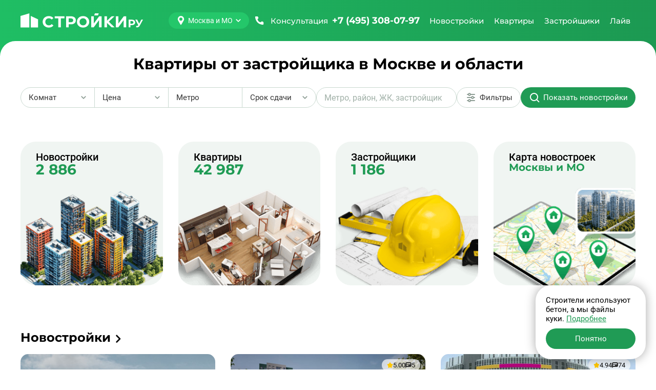

--- FILE ---
content_type: text/html; charset=UTF-8
request_url: https://stroiki.ru/
body_size: 47689
content:
<!doctype html><html class="page" lang="ru"><head><meta charset="UTF-8"><meta name="viewport" content="width=device-width, initial-scale=1, maximum-scale=2, viewport-fit=cover"><title>Купить квартиру в Москве и Подмосковье от застройщика, по лучшей цене</title><meta name="description" content="Покупка квартир от застройщика в Москве и области: быстрый поиск новостроек (ЖК) на карте, по метро и шоссе. Отзывы дольщиков, независимая оценка жилых комплексов и строительных компаний"><link rel="canonical" href="https://stroiki.ru/"><link rel="icon" type="image/png" href="/build/frontend/images/v2025/favicons/favicon-96x96.322bd7e2.png" sizes="96x96"/><link rel="icon" type="image/svg+xml" href="/build/frontend/images/v2025/favicons/favicon.a2cf01bf.svg"/><link rel="shortcut icon" href="/build/frontend/images/v2025/favicons/favicon.953db01e.ico"/><link rel="apple-touch-icon" sizes="180x180" href="/build/frontend/images/v2025/favicons/apple-touch-icon.8e41bcfc.png"/><meta name="apple-mobile-web-app-title" content="MyWebSite"/><link rel="manifest" href="/build/frontend/images/v2025/favicons/site.dbed585a.webmanifest"/><link rel="stylesheet" href="/build/frontend/vendors~d2eb5610.49e5016e.css" crossorigin="anonymous" data-turbo-track="reload" integrity="sha384-gYRnha8e1lGEV/LYYCjB0m21eNhZNWhi6+hxdxOPmc+kaPFuVr+hYpLQQLavrTEy"><link rel="stylesheet" href="/build/frontend/scripts/after_v2025.4676703f.css" crossorigin="anonymous" data-turbo-track="reload" integrity="sha384-lq76YMSK0kjedC+Hw8UkwCwyy69AY65cd6DBETkL3SWZBjQ+jNwhHZKbhvjO8pFX"><link rel="stylesheet" href="/build/frontend/styles/main_v2025.860e8905.css" crossorigin="anonymous" data-turbo-track="reload" integrity="sha384-8/aRGgdhf/W2a2Lome7+myNlEBu6rHt1OMsM3g2X2ZT/SPGysqDFTSTCaixPYLzv"><link rel="preload" as="script" href="/build/frontend/scripts/after_v2025.5ccdbe4c.js" crossorigin><script src="/build/frontend/runtime.b1c3f7e3.js" crossorigin="anonymous" defer data-turbo-track="reload" integrity="sha384-HzclmMi3yCyMnJou3dvhqPGGUf0k6MN4uaY+IDUsDXOfofPATUBhrzur92PG0hY4"></script><script src="/build/frontend/vendors~55c99f11.84dc5bb2.js" crossorigin="anonymous" defer data-turbo-track="reload" integrity="sha384-UGuH9Pi4/7BAALV3F9BAfr3nP2UJbTN36XpFs9j2K+xHRneBvtUOCneIVLGb/UsD"></script><script src="/build/frontend/vendors~49d0a293.d0f8a050.js" crossorigin="anonymous" defer data-turbo-track="reload" integrity="sha384-PgLzfYMW/Efro7EUwGRZ0Xp9BOteZbnsk4eVPvQsvTfxfuSwN9eCWP4i7ufU3MqE"></script><script src="/build/frontend/vendors~88f28e38.c256de1e.js" crossorigin="anonymous" defer data-turbo-track="reload" integrity="sha384-UF4taL16O4XujmI7BN917Zwy39/n+J9Ap8FKBU7k8AMQJYPWLXiyqGXMnFqYHW6F"></script><script src="/build/frontend/vendors~4783da10.cac1c5a4.js" crossorigin="anonymous" defer data-turbo-track="reload" integrity="sha384-ihe/339X0avp8wT9vgGI+G0rJwxpTy5jAZ8fDjEJvilyeVISY7m/W78gnHuA2XJg"></script><script src="/build/frontend/vendors~b057fe88.eca62c5d.js" crossorigin="anonymous" defer data-turbo-track="reload" integrity="sha384-RFP1t6TbdK+YBcv70XkZd+pvGUraacmEXGr2edkqKElc7HegvAugBIsS5UQkh0SK"></script><script src="/build/frontend/vendors~5a94f17d.f9991d32.js" crossorigin="anonymous" defer data-turbo-track="reload" integrity="sha384-uYg0yN3yv6qC5qfWHt98Faplfl9qZmhr/tLBlbdiwVepz3829yiHMJwu1+WSP1iw"></script><script src="/build/frontend/vendors~69904bf9.7670f2bf.js" crossorigin="anonymous" defer data-turbo-track="reload" integrity="sha384-4Vi8G0lndp+Hby/JjEaPkWplmt3DZ8eNZOPknEfreg62r2XeokVBIf0bp+y7F/Vl"></script><script src="/build/frontend/vendors~53f2243b.258606be.js" crossorigin="anonymous" defer data-turbo-track="reload" integrity="sha384-pr6IPpZFtFHcedACpfEwD21h1dtWewZdGLYwQUZmM091lG7mu2ALf+sL4lNjYvQ7"></script><script src="/build/frontend/vendors~229eafb5.1eb3ff8a.js" crossorigin="anonymous" defer data-turbo-track="reload" integrity="sha384-eOqU2hZ7eWnd7AgBBGmN+QtAhbuu7K3m6GCzsL6pjaF+4ZtiIK21If0Bi6x9JFz8"></script><script src="/build/frontend/vendors~e93a06c2.81a0488e.js" crossorigin="anonymous" defer data-turbo-track="reload" integrity="sha384-PFkhs3jKQkSGE7B8gx2baBSIYjXx9J7ptSft4h5qWJL+5M+BTik7LvLwZEljFhuY"></script><script src="/build/frontend/vendors~83957c90.e42f4f7f.js" crossorigin="anonymous" defer data-turbo-track="reload" integrity="sha384-rcpLxgWuPX1TpiuthWGTbsGuVJ8QHzJHgxFfDjzUE7KJRV4aCoy0ok8zjpiSp83u"></script><script src="/build/frontend/common.42d68d54.js" crossorigin="anonymous" defer data-turbo-track="reload" integrity="sha384-EcsRszuzzvr5iZzzZA+xuzVxGwe1JzuDwTcPsfO/f/MRJg/noDb85Etu9HHmYUoc"></script><script src="/build/frontend/scripts/base_v2025.658424fb.js" crossorigin="anonymous" defer data-turbo-track="reload" integrity="sha384-wWhB5h1zNd0XZPkLVVz8tTQoQRKJioNt270QPVeTE6VlADPRtY2TqnoTV4QY5D2a"></script><meta property="og:locale" content="ru_RU"/><meta property="og:type" content="website"/><meta property="og:site_name" content="СтройкиРу - независимая витрина недвижимости"/><meta property="og:title" content="Купить квартиру в Москве и Подмосковье от застройщика, по лучшей цене"/><meta property="og:description" content="Покупка квартир от застройщика в Москве и области: быстрый поиск новостроек (ЖК) на карте, по метро и шоссе. Отзывы дольщиков, независимая оценка жилых комплексов и строительных компаний"/><meta property="og:url" content="https://stroiki.ru/"/><meta property="og:image" content="https://stroiki.ru/build/frontend/build/frontend/images/stroitel/stroitel-opengraph.jpg"/><meta property="og:image:width" content="1280"/><meta property="og:image:height" content="640"/><meta property="twitter:card" content="summary_large_image"/><meta property="twitter:image" content="https://stroiki.ru/build/frontend/build/frontend/images/stroitel/stroitel-opengraph.jpg"/><link rel="preconnect" href="https://www.googletagmanager.com"><link rel="preconnect" href="https://mc.yandex.ru"><link rel="preconnect" href="https://api-maps.yandex.ru"><link rel="preconnect" href="https://yastatic.net"><link rel="preload" fetchpriority="high" as="image" href="/build/frontend/images/v2025/counters/1.47437621.png" type="image/png"><link rel="preload" fetchpriority="high" as="image" href="/build/frontend/images/v2025/counters/2.02a64032.png" type="image/png"><link rel="preload" fetchpriority="high" as="image" href="/build/frontend/images/v2025/counters/3.2f4a6b0e.png" type="image/png"><link rel="preload" fetchpriority="high" as="image" href="/build/frontend/images/v2025/counters/4.2f8540b6.png" type="image/png"></head><body class="page-body" data-turbo="false"><div class="w df"><header class="h dfc"><div class="c dfc"><button class="btn h-btn" type="button" id="h-btn" aria-label="Открыть меню"><svg width="40" height="40"><use class="icon-o" xlink:href="#menu-open"></use><use class="icon-x" xlink:href="#menu-close"></use></svg></button><div class="h-logo"><a class="h-logo-link dfc" href="/" data-link-main data-link-change><img
                    class="h-logo-img"
                    src="/build/frontend/images/v2025/logo.eee93799.svg"
                    alt="Стройки ру"
                    width="250"
                    height="40"
                    loading="lazy"
                /></a></div><button class="h-city btn btn-main" type="button" id="city-changer" data-a11y-dialog-show="city-list" data-dialog aria-label="Выбрать город"><svg class="btn-icon" width="18" height="18"><use xlink:href="#map-point"></use></svg><span class="btn-text">Москва и МО</span><svg class="btn-icon" width="12" height="12"><use xlink:href="#tiny-arrow"></use></svg></button><a class="h-call dfc clr-white-text ffm" href="tel:+74953080797" aria-label="Позвонить +7 (495) 308-07-97"><svg class="btn-icon" width="24" height="24"><use xlink:href="#phone"></use></svg><span class="h-call-t fw5">Консультация</span><span class="h-call-n fw7">+7 (495) 308-07-97</span></a><nav class="h-links dfc is-mont fw5 clr-white-text" aria-label="Главное меню" itemscope itemtype="http://schema.org/SiteNavigationElement" id="h-m-b"><meta itemprop="name" content="Навигационное Меню"><a class="h-link dfc" href="/novostroyki/" itemprop="url" title="Перейти на страницу новостроек" data-h-m="n"><span itemprop="name">Новостройки</span></a><a class="h-link dfc" href="/kvartiry/" itemprop="url" title="Перейти на страницу квартир" data-h-m="k"><span itemprop="name">Квартиры</span></a><a class="h-link dfc" href="/zastroyshiki/" itemprop="url" title="Перейти на страницу застройщиков"><span itemprop="name">Застройщики</span></a><a class="h-link dfc" href="/live/" itemprop="url" title="Перейти на страницу новостей" data-h-m="a"><span itemprop="name">Лайв</span></a></nav><div class="h-m pos-a" id="h-m-m"><div class="c"><nav class="h-m-n df" data-h-c="n"><div class="w100"><a class="h-m-i fw5 clr-main-h" href="/moskva/novostroyki/">
        Новостройки Москвы
    </a><a class="h-m-i fw5 clr-main-h" href="/moskovskaya-oblast/novostroyki/">
        Новостройки Подмосковья
    </a><a class="h-m-i fw5 clr-main-h mb2" href="/novaya-moskva/novostroyki/">
        Новостройки Новой Москвы
    </a><a class="h-m-i fw5 clr-main-h mb2" href="/karta/" >Новостройки на карте</a><a class="h-m-i fw5 clr-main-h" href="/s-otdelkoy/">Новостройки с отделкой</a><a class="h-m-i fw5 clr-main-h" href="/novostroyki/bez-otdelki/">Новостройки без отделки</a></div><div class="w100"><a class="h-m-i fw5 clr-main-h" href="/novostroyki/klass-ekonom/">Новостройки эконом-класса</a><a class="h-m-i fw5 clr-main-h" href="/novostroyki/klass-komfort/">Новостройки комфорт-класса</a><a class="h-m-i fw5 clr-main-h" href="/novostroyki/klass-biznes/">Новостройки бизнес-класса</a><a class="h-m-i fw5 clr-main-h" href="/novostroyki/klass-elit/">Элитные новостройки</a></div><div class="w100"><a class="h-m-i fw5 clr-main-h" href="/novostroyki/sdacha-kotlovan/" >
        Новостройки на этапе котлована
    </a><a class="h-m-i fw5 clr-main-h" href="/novostroyki/sdacha-start/" >
        Новостройки на старте продаж
    </a><a class="h-m-i fw5 clr-main-h" href="/novostroyki/sdacha-stroitsya/" >
        Строящиеся новостройки
    </a><a class="h-m-i fw5 clr-main-h" href="/novostroyki/sdacha-gotovye/" >
        Готовые новостройки
    </a><a class="h-m-i fw5 clr-main-h" href="/novostroyki/sdacha-plan/" >
        Планируемые новостройки
    </a></div><div class="w100"><a class="h-m-i fw5 clr-main-h" href="/novostroyki/v-ipoteku/" >
        Новостройки в ипотеку
    </a><a class="h-m-i fw5 clr-main-h mb2" href="/novostroyki/s-rassrochkoy/">
        Новостройки с рассрочкой
    </a><a class="h-m-i fw5 clr-main-h mb2" href="/ryadom-s-metro/">
        Новостройки рядом с метро
    </a><a class="h-m-i fw5 clr-main-h" href="/novostroyki/maloetazhnye-zhk/" >
        Малоэтажные новостройки
    </a></div></nav><nav class="h-m-n" data-h-c="k"><div class="w100 dg"><a class="h-m-i fw5 clr-main-h" href="/kvartiry/komnat-studii/" >Студии в новостройках</a><a class="h-m-i fw5 clr-main-h" href="/kvartiry/komnat-odna/" >Однокомнатные квартиры в новостройках</a><a class="h-m-i fw5 clr-main-h" href="/kvartiry/komnat-dve/" >Двухкомнатные квартиры в новостройках</a><a class="h-m-i fw5 clr-main-h mb2" href="/kvartiry/komnat-tri/" >Трехкомнатные квартиры в новостройках</a><a class="h-m-i fw5 clr-main-h" href="/apartamenty/" >Апартаменты</a></div></nav><nav class="h-m-n h-m-n--a" data-h-c="a"><div class="h-m-n-grid w100 dg"><a class="h-m-i fw5 clr-main-h" href="/live/category-important/">Важное</a><a class="h-m-i fw5 clr-main-h" href="/live/category-news/">Новости</a><a class="h-m-i fw5 clr-main-h" href="/live/category-analytics/">Аналитика</a><a class="h-m-i fw5 clr-main-h" href="/live/category-home-choice/">Выбор жилья</a><a class="h-m-i fw5 clr-main-h" href="/live/category-mortgage/">Ипотека</a><a class="h-m-i fw5 clr-main-h" href="/live/category-developers/">Застройщики</a><a class="h-m-i fw5 clr-main-h" href="/live/category-renovation/">Ремонт</a><a class="h-m-i fw5 clr-main-h" href="/live/category-legislation/">Законодательство</a><a class="h-m-i fw5 clr-main-h" href="/live/category-interview/">Интервью</a><a class="h-m-i fw5 clr-main-h" href="/live/category-press-release/">Пресс-релиз</a></div></nav></div></div></div></header><div class="h-mobile w100" id="h-mobile-menu-content"><div class="h-mobile-c w100"><button class="h-mobile-city btn" type="button" data-a11y-dialog-show="city-list" data-dialog aria-label="Выбрать город"><svg class="btn-icon" width="18" height="18"><use xlink:href="#map-point"></use></svg><span class="btn-text">Москва и МО</span></button><hr class="h-mobile-hr"><div class="h-mobile-b mb4 w100"><button class="h-mobile-heading btn" type="button" data-mobile-menu="n" data-url="/novostroyki/" aria-label="Открыть раздел Новостройки"><span class="btn-text">Новостройки</span><svg class="btn-icon" width="12" height="12"><use xlink:href="#tiny-arrow"></use></svg></button><nav class="h-mobile-l"><a class="h-mobile-l-i db fw5 clr-main-h" href="/moskva/novostroyki/">
        Новостройки Москвы
    </a><a class="h-mobile-l-i db fw5 clr-main-h" href="/moskovskaya-oblast/novostroyki/">
        Новостройки Подмосковья
    </a><a class="h-mobile-l-i db fw5 clr-main-h mb2" href="/novaya-moskva/novostroyki/">
        Новостройки Новой Москвы
    </a><a class="h-mobile-l-i db fw5 clr-main-h mb2" href="/karta/" >Новостройки на карте</a><a class="h-mobile-l-i db fw5 clr-main-h" href="/s-otdelkoy/">Новостройки с отделкой</a><a class="h-mobile-l-i db fw5 clr-main-h mb2" href="/novostroyki/bez-otdelki/">Новостройки без отделки</a><a class="h-mobile-l-i db fw5 clr-main-h" href="/novostroyki/klass-ekonom/">Новостройки эконом-класса</a><a class="h-mobile-l-i db fw5 clr-main-h" href="/novostroyki/klass-komfort/">Новостройки комфорт-класса</a><a class="h-mobile-l-i db fw5 clr-main-h" href="/novostroyki/klass-biznes/">Новостройки бизнес-класса</a><a class="h-mobile-l-i db fw5 clr-main-h mb2" href="/novostroyki/klass-elit/">Элитные новостройки</a><a class="h-mobile-l-i db fw5 clr-main-h" href="/novostroyki/sdacha-kotlovan/" >
        Новостройки на этапе котлована
    </a><a class="h-mobile-l-i db fw5 clr-main-h" href="/novostroyki/sdacha-start/" >
        Новостройки на старте продаж
    </a><a class="h-mobile-l-i db fw5 clr-main-h" href="/novostroyki/sdacha-stroitsya/" >
        Строящиеся новостройки
    </a><a class="h-mobile-l-i db fw5 clr-main-h" href="/novostroyki/sdacha-gotovye/" >
        Готовые новостройки
    </a><a class="h-mobile-l-i db fw5 clr-main-h mb2" href="/novostroyki/sdacha-plan/" >
        Планируемые новостройки
    </a><a class="h-mobile-l-i db fw5 clr-main-h" href="/novostroyki/v-ipoteku/" >
        Новостройки в ипотеку
    </a><a class="h-mobile-l-i db fw5 clr-main-h mb2" href="/novostroyki/s-rassrochkoy/">
        Новостройки с рассрочкой
    </a><a class="h-mobile-l-i db fw5 clr-main-h mb2" href="/ryadom-s-metro/">
        Новостройки рядом с метро
    </a><a class="h-mobile-l-i db fw5 clr-main-h" href="/novostroyki/maloetazhnye-zhk/" >
        Малоэтажные новостройки
    </a></nav></div><div class="h-mobile-b mb4 w100"><button class="h-mobile-heading btn" type="button" data-mobile-menu="k" data-url="/kvartiry/" aria-label="Открыть раздел Квартиры"><span class="btn-text">Квартиры</span><svg class="btn-icon" width="12" height="12"><use xlink:href="#tiny-arrow"></use></svg></button><nav class="h-mobile-l"><a class="h-mobile-l-i db fw5 clr-main-h" href="/kvartiry/komnat-studii/" >Студии в новостройках</a><a class="h-mobile-l-i db fw5 clr-main-h" href="/kvartiry/komnat-odna/" >Однокомнатные квартиры в новостройках</a><a class="h-mobile-l-i db fw5 clr-main-h" href="/kvartiry/komnat-dve/" >Двухкомнатные квартиры в новостройках</a><a class="h-mobile-l-i db fw5 clr-main-h mb2" href="/kvartiry/komnat-tri/" >Трехкомнатные квартиры в новостройках</a><a class="h-mobile-l-i db fw5 clr-main-h" href="/apartamenty/" >Апартаменты</a></nav></div><a class="h-mobile-b h-mobile-b--dev h-mobile-heading btn" href="/zastroyshiki/" itemprop="url" title="Перейти на страницу застройщиков" aria-label="Перейти на страницу застройщиков"><span itemprop="name">Застройщики</span></a><div class="h-mobile-b w100"><button class="h-mobile-heading btn" type="button" data-mobile-menu="k" data-url="/live/" aria-label="Открыть раздел Новости"><span class="btn-text">Лайв</span><svg class="btn-icon" width="12" height="12"><use xlink:href="#tiny-arrow"></use></svg></button><nav class="h-mobile-l"><a class="h-mobile-l-i db fw5 clr-main-h" href="/live/category-important/">Важное</a><a class="h-mobile-l-i db fw5 clr-main-h" href="/live/category-news/">Новости</a><a class="h-mobile-l-i db fw5 clr-main-h" href="/live/category-analytics/">Аналитика</a><a class="h-mobile-l-i db fw5 clr-main-h" href="/live/category-home-choice/">Выбор жилья</a><a class="h-mobile-l-i db fw5 clr-main-h" href="/live/category-mortgage/">Ипотека</a><a class="h-mobile-l-i db fw5 clr-main-h" href="/live/category-developers/">Застройщики</a><a class="h-mobile-l-i db fw5 clr-main-h" href="/live/category-renovation/">Ремонт</a><a class="h-mobile-l-i db fw5 clr-main-h" href="/live/category-legislation/">Законодательство</a><a class="h-mobile-l-i db fw5 clr-main-h" href="/live/category-interview/">Интервью</a><a class="h-mobile-l-i db fw5 clr-main-h" href="/live/category-press-release/">Пресс-релиз</a></nav></div></div><div class="h-mobile-footer w100 mta"><div class="h-mobile-footer-l dfc jcc"><a class="fw5 ffm fz14" href="/o-proekte/">О проекте</a><a class="fw5 ffm fz14" href="/reklama/">Реклама</a><a class="fw5 ffm fz14" href="/contacts/">Контакты</a></div><a class="h-mobile-footer-p dfc" href="tel:+74953080797" aria-label="Позвонить +7 (495) 308-07-97"><span class="fw5">Бесплатная консультация</span><span class="fw7 clr-main-text dfc ffm"><svg width="24" height="24"><use xlink:href="#phone"></use></svg><span class="ml1">+7 (495) 308-07-97</span></span></a></div></div><div class="content"><div class="c"><main><h1 class="h1 h1m ffm h1-i">Квартиры от застройщика в Москве и области</h1><div class="filter-container  " id="estate-filters"><div class="filters pos-r dfc"><div class="btn-split dfc"><div class="btn-split-item filters-dropdown-root"><button class="dfc btn btn-filter btn-event" type="button" data-dropdown="r" id="filter-rooms-btn" aria-haspopup="listbox" aria-expanded="false" aria-controls="estate-rooms" aria-label="Выбрать количество комнат"><span>Комнат</span><span class="filter-count br dfc jcc"></span><svg class="filters-dropdown-icon mla" width="12" height="12" aria-hidden="true"><use xlink:href="#tiny-arrow"></use></svg></button><div class="filter-selector pos-a br" id="estate-rooms" data-dropdown-list="r"><button class="filter-selector-item btn-reset dfc" data-val="1" type="button" aria-label="Cтудии"><span>Cтудии</span><svg class="filter-selector-check mla" width="16" height="17" aria-hidden="true"><use xlink:href="#check"></use></svg></button><button class="filter-selector-item btn-reset dfc" data-val="2" type="button" aria-label="1-комнатные"><span>1-комнатные</span><svg class="filter-selector-check mla" width="16" height="17" aria-hidden="true"><use xlink:href="#check"></use></svg></button><button class="filter-selector-item btn-reset dfc" data-val="3" type="button" aria-label="2-комнатные"><span>2-комнатные</span><svg class="filter-selector-check mla" width="16" height="17" aria-hidden="true"><use xlink:href="#check"></use></svg></button><button class="filter-selector-item btn-reset dfc" data-val="4" type="button" aria-label="3-комнатные"><span>3-комнатные</span><svg class="filter-selector-check mla" width="16" height="17" aria-hidden="true"><use xlink:href="#check"></use></svg></button><button class="filter-selector-item btn-reset dfc" data-val="5" type="button" aria-label="4+-комнатные"><span>4+-комнатные</span><svg class="filter-selector-check mla" width="16" height="17" aria-hidden="true"><use xlink:href="#check"></use></svg></button></div></div><div class="btn-split-item filters-dropdown-root"><button class="filter-selector-price-button btn btn-filter btn-event" type="button" data-dropdown="p" id="filter-price-btn" aria-haspopup="listbox" aria-expanded="false" aria-controls="estate-price" aria-label="Выбрать диапазон цены"><span class="filter-selector-price-text">Цена</span><svg class="filters-dropdown-icon mla" width="12" height="12" aria-hidden="true"><use xlink:href="#tiny-arrow"></use></svg></button><div class="filter-selector filter-selector-price pos-a br df clr-grey" id="estate-price" data-dropdown-list="p"><div class="filter-selector-switch dfc br pos-r" style="--left:0%" id="filter-price-switch"><button class="filter-selector-price-btn filter-selector-switch-btn clr-grey btn-reset w100 active" data-switch="1" type="button" aria-label="Цена за объект">За объект</button><button class="filter-selector-price-btn filter-selector-switch-btn clr-grey btn-reset w100 btn-event" data-switch="0" type="button" aria-label="Цена за квадратный метр">За м<sup>2</sup></button></div><div class="filter-selector-price-input-list df clr-grey"><div class="filter-selector-price-input-i br dfc"><input class="filter-selector-price-input br w100" type="text" placeholder="от" pattern="[0-9]*" inputmode="decimal" min="0" step="1" data-input-min id="filter-price-min"><label for="filter-price-min">₽</label></div><div class="filter-selector-price-input-i br dfc"><input class="filter-selector-price-input br w100" type="text" placeholder="до" pattern="[0-9]*" inputmode="decimal" min="0" step="1" data-input-max id="filter-price-max"><label for="filter-price-max">₽</label></div></div></div></div><div class="btn-split-item"><button class="btn btn-filter btn-event" type="button" id="filter-metro-btn" data-a11y-dialog-show="filter-metro-dialog" aria-label="Выбрать метро"><span>Метро</span><span class="filter-count br dfc jcc"></span></button></div><div class="btn-split-item filters-dropdown-root"><button class="dfc btn btn-filter btn-event" type="button" data-dropdown="c" id="filter-completion-btn" aria-haspopup="listbox" aria-expanded="false" aria-controls="estate-completion" aria-label="Выбрать срок сдачи"><span>Срок сдачи</span><span class="filter-count br dfc jcc"></span><svg class="filters-dropdown-icon mla" width="12" height="12" aria-hidden="true"><use xlink:href="#tiny-arrow"></use></svg></button><div class="filter-selector pos-a br" id="estate-completion" data-dropdown-list="c"><button class="filter-selector-item btn-reset dfc" data-val="4" data-type=constructionStage type="button" aria-label="Сдан"><span>Сдан</span><svg class="filter-selector-check mla" width="16" height="17" aria-hidden="true"><use xlink:href="#check"></use></svg></button><button class="filter-selector-item btn-reset dfc" data-val="3" data-type=constructionStage type="button" aria-label="Старт продаж"><span>Старт продаж</span><svg class="filter-selector-check mla" width="16" height="17" aria-hidden="true"><use xlink:href="#check"></use></svg></button><button class="filter-selector-item btn-reset dfc" data-val="2026" type="button" aria-label="2026"><span>2026</span><svg class="filter-selector-check mla" width="16" height="17" aria-hidden="true"><use xlink:href="#check"></use></svg></button><button class="filter-selector-item btn-reset dfc" data-val="2027" type="button" aria-label="2027"><span>2027</span><svg class="filter-selector-check mla" width="16" height="17" aria-hidden="true"><use xlink:href="#check"></use></svg></button><button class="filter-selector-item btn-reset dfc" data-val="2028" type="button" aria-label="2028"><span>2028</span><svg class="filter-selector-check mla" width="16" height="17" aria-hidden="true"><use xlink:href="#check"></use></svg></button><button class="filter-selector-item btn-reset dfc" data-val="2029" type="button" aria-label="2029"><span>2029</span><svg class="filter-selector-check mla" width="16" height="17" aria-hidden="true"><use xlink:href="#check"></use></svg></button><button class="filter-selector-item btn-reset dfc" data-val="&gt;=2030" type="button" aria-label="2030 и позже"><span>2030 и позже</span><svg class="filter-selector-check mla" width="16" height="17" aria-hidden="true"><use xlink:href="#check"></use></svg></button></div></div></div><div class="filter-search-root" id="filter-search-root"><div class="filter-search br dfc" id="filter-search"><input class="filter-search-input" type="text" placeholder="Метро, район, ЖК, застройщик" id="filter-search-input"></div><div class="filter-search-result-root br df pos-a" data-filter-search-result-root><div class="filter-search-result-heading fz14" data-filter-search-result-heading>
    Поиск по строке "<span class="clr-main-text">%__REQUEST_TEXT__%</span>"
    </div><div class="filter-search-result" data-filter-search-result></div></div></div><button class="btn btn-filter btn-event" type="button" id="filter-extra-btn" data-a11y-dialog-show="filter-extra-dialog" aria-label="Дополнительные фильтры"><svg class="iti" width="24" height="24" aria-hidden="true"><use xlink:href="#filter"></use></svg><span class="itt">Фильтры</span></button><button class="btn btn-main" type="button" id="filter-show-estate" data-filter-go aria-label="Показать новостройки"><svg class="iti" width="24" height="24" aria-hidden="true"><use xlink:href="#search"></use></svg><span class="itt">Показать новостройки</span></button></div><div class="filter-tags btn-list dfc pos-r" id="filter-tags"></div><button class="filters-small btn btn-filter btn-event btn-w100 pos-r" type="button" id="filter-all-btn" data-a11y-dialog-show="filter-all-dialog" aria-label="Открыть все фильтры"><svg class="iti" width="24" height="24" aria-hidden="true"><use xlink:href="#filter"></use></svg><span class="itt">Фильтры</span></button></div><link rel="stylesheet" href="/build/frontend/styles/filters.c9b81197.css" crossorigin="anonymous" data-turbo-track="reload" integrity="sha384-n/m7j1DCIQzq5xDAgYiORUEzXO8B0BwAn265MxWFgeAc1QyfZw35jZ6t1rErgQMb"><link rel="stylesheet" href="/build/frontend/scripts/filters.420ab287.css" crossorigin="anonymous" data-turbo-track="reload" integrity="sha384-lE1TmD3hDlQk2TA4PUpkkyskTZWMyQPA9MZsjtfVuB8Zl0peLWuyi285Fqw0uhLz"><script src="/build/frontend/scripts/filters.73147171.js" crossorigin="anonymous" defer data-turbo-track="reload" integrity="sha384-TpFgocIrf5lhKFnLhTF+pEBZdYR7pkcjQux5ibixGBNqSr1sDo8cOU5UDuBiGzGi"></script><script>
    (function() {
        window.stroiki_f = {
            cityName: "Москве и МО",
            cityNameBasic: "Москва и МО",
            cityCount: "0",
            emptyImg: '/build/frontend/images/v2025/not-found-result.a0ecbb93.png'
        }
    })();
</script><div><nav class="co-l dg"><a class="co-i br df pos-r" href="/novostroyki/" aria-label="Новостройки"><div class="co-i-t"><p class="co-t-t clr-title fw5">Новостройки</p><span class="co-t-c clr-main-text fw7 ffm fw7 ffm" aria-label="Количество новостроек">2 886</span></div><picture><source srcset="/build/frontend/images/v2025/counters/1m.946fa2c2.png" media="(max-width: 767px)"><img class="co-img db w100" src="/build/frontend/images/v2025/counters/1.47437621.png" alt="Новостройки" loading="lazy"></picture></a><a class="co-i br df pos-r" href="/kvartiry/" aria-label="Квартиры"><div class="co-i-t"><p class="co-t-t clr-title fw5">Квартиры</p><span class="co-t-c clr-main-text fw7 ffm" aria-label="Количество квартир">42 987</span></div><picture><source srcset="/build/frontend/images/v2025/counters/2m.b10ffccd.png" media="(max-width: 767px)"><img class="co-img db br w100" src="/build/frontend/images/v2025/counters/2.02a64032.png" alt="Квартиры" loading="lazy"></picture></a><a class="co-i br df pos-r" href="/zastroyshiki/" aria-label="Застройщики"><div class="co-i-t"><p class="co-t-t clr-title fw5">Застройщики</p><span class="co-t-c clr-main-text fw7 ffm" aria-label="Количество застройщиков">1 186</span></div><picture><source srcset="/build/frontend/images/v2025/counters/3m.46622025.png" media="(max-width: 767px)"><img class="co-img db w100" src="/build/frontend/images/v2025/counters/3.2f4a6b0e.png" alt="Застройщики" loading="lazy"></picture></a><a class="co-i br df pos-r" href="/karta/" aria-label="Карта" data-filter-go="page"><div class="co-i-t"><p class="co-t-t clr-title fw5">Карта новостроек</p><p class="co-t-c co-t-c2 clr-main-text fw7 ffm">Москвы и МО</p></div><picture><source srcset="/build/frontend/images/v2025/counters/4m.2a71f24a.png" media="(max-width: 767px)"><img class="co-img db w100" src="/build/frontend/images/v2025/counters/4.2f8540b6.png" alt="Карта" loading="lazy"></picture></a><script>
		document.addEventListener("DOMContentLoaded", () => {
            function getSize(w) {
                return w > 1280 ? 28 : w < 1000 ? 16 : 20;
            }
            function adjustFontSize() {
                const w = window.innerWidth;
                const textElement = document.querySelector('.co-t-c2');
                if (w < 768) {
                    textElement.style.fontSize = 'inherit';
                    return;
                }
                const containerWidth = textElement.parentElement.offsetWidth;
                const countText = textElement.innerHTML.length;
                const minFontSize = 11;
                let maxFontSize = getSize(w);
                let fontSize = Math.max(Math.min(containerWidth / countText, maxFontSize), minFontSize);
                textElement.style.fontSize = `${fontSize}px`;
            }

            window.addEventListener('resize', adjustFontSize);
            adjustFontSize();         })
	</script></nav></div><article class="fetcher-b b list-estate" data-fetch="estate" data-url="/listing-estates/6/"><header class="fetcher-h mb3"><a class="fetcher-h-l dfc " href="/novostroyki/"><h2 class="ffm h2 mr3">Новостройки</h2><svg width="20" height="20"><use xlink:href="#heading-arrow"></use></svg></a></header><ul class="card-estate-list dg" data-fetch-list></ul></article><div class="bqr-b"><div class="bqrl bqrl-estate" data-board-listing="empty" style="height: 0;" data-src="/banners/board_listing/0/1/?range=moskva-i-mo"></div></div><div class="b recommendation-b"><h2 class="ffm h2 mr3 mb1">Рекомендации для Вас</h2><div class="swiper-recommendations"><div class="swiper w100 swiper-initialized swiper-horizontal swiper-backface-hidden swiper-overflow" id="recommendations-estate-gallery"><ul class="card-estate-list swiper-wrapper clr-title df" id="recommendations"><li class="card-estate w100"><div class="skeleton-loader br card-poster"></div><div class="card-info"><div class="card-info-name skeleton-loader"></div><div class="card-info-district skeleton-loader"></div><div class="skeleton-loader"></div></div></li><li class="card-estate w100"><div class="skeleton-loader br card-poster"></div><div class="card-info"><div class="card-info-name skeleton-loader"></div><div class="card-info-district skeleton-loader"></div><div class="skeleton-loader"></div></div></li><li class="card-estate w100"><div class="skeleton-loader br card-poster"></div><div class="card-info"><div class="card-info-name skeleton-loader"></div><div class="card-info-district skeleton-loader"></div><div class="skeleton-loader"></div></div></li></ul></div></div></div><article class="fetcher-b b fetcher-b--flat" data-fetch="flat" data-url="/listing-flats/6/"><header class="fetcher-h mb3"><a class="fetcher-h-l dfc" href="/kvartiry/"><h2 class="ffm h2 mr3">Купить квартиру</h2><svg width="20" height="20"><use xlink:href="#heading-arrow"></use></svg></a></header><div class="swiper-block"><div class="swiper w100" id="fetch-flat"><ul class="swiper-wrapper card-f-xs-list" data-fetch-list><li class="card-f-xs df swiper-slide shadow skeleton"><div class="card-f-xs-poster mb2 card-f-xs-img skeleton-loader"></div><div class="card-f-xs-info df"><div class="card-f-xs-price skeleton-loader"></div><p class="card-f-xs-desk skeleton-loader"></p><div class="card-f-xs-t skeleton-loader"></div><div class="c-i-d dfc mb1 skeleton-loader"></div></div></li><li class="card-f-xs df swiper-slide shadow skeleton"><div class="card-f-xs-poster mb2 card-f-xs-img skeleton-loader"></div><div class="card-f-xs-info df"><div class="card-f-xs-price skeleton-loader"></div><p class="card-f-xs-desk skeleton-loader"></p><div class="card-f-xs-t skeleton-loader"></div><div class="c-i-d dfc mb1 skeleton-loader"></div></div></li><li class="card-f-xs df swiper-slide shadow skeleton"><div class="card-f-xs-poster mb2 card-f-xs-img skeleton-loader"></div><div class="card-f-xs-info df"><div class="card-f-xs-price skeleton-loader"></div><p class="card-f-xs-desk skeleton-loader"></p><div class="card-f-xs-t skeleton-loader"></div><div class="c-i-d dfc mb1 skeleton-loader"></div></div></li></ul><div class="swiper-scrollbar"></div></div></div></article><div class="list-tgb list-tgb-empty br dn list-tgb-inserted list-tgb-mini"><h2 class="ffm h2 h2m">Популярные жилые комплексы</h2><ul data-tgb-list="empty"></ul></div><div class="b"></div><div class="bqr-b"><div class="bqrl bqrl-estate" data-board-listing="empty" style="height: 0;" data-src="/banners/board_listing/1/1/?range=moskva-i-mo"></div></div><div class="b"><article class="news news-with-cats" id="news-root" aria-labelledby="news-title"><header class="news-header dg"><svg class="news-header-icon" width="32" height="32" viewBox="0 0 32 32" fill="none" xmlns="http://www.w3.org/2000/svg"><circle class="pulse-circle outer" cx="16" cy="16" r="16" fill="#8BE2B0"></circle><circle class="pulse-circle middle" cx="16" cy="16" r="10" fill="#4EBC7D"></circle><circle class="pulse-circle inner" cx="16" cy="16" r="5" fill="#209B55"></circle></svg><div class="news-header-title-block dfc"><a class="dfc clr-title" href="/live/"><h3 class="news-header-title" id="news-title">
                ЛАЙВ
            </h3><svg class="news-header-arr" width="32" height="32" viewBox="0 0 32 32"><use xlink:href="#heading-arrow"></use></svg></a></div><p class="news-header-subtitle clr-title"><span class="clr-main-text">О НЕДВИЖИМОСТИ</span> В РЕАЛЬНОМ ВРЕМЕНИ</p></header><div class="swiper news-tags-swiper" id="news-tags-list"><ul class="dfc btn-list news-tags swiper-wrapper"><li class="swiper-slide"><button class="btn ll-btn" type="button" data-href="/live/category-important/">Важное</a></li><li class="swiper-slide"><button class="btn ll-btn" type="button" data-href="/live/category-news/">Новости</a></li><li class="swiper-slide"><button class="btn ll-btn" type="button" data-href="/live/category-analytics/">Аналитика</a></li><li class="swiper-slide"><button class="btn ll-btn" type="button" data-href="/live/category-home-choice/">Выбор жилья</a></li><li class="swiper-slide"><button class="btn ll-btn" type="button" data-href="/live/category-mortgage/">Ипотека</a></li><li class="swiper-slide"><button class="btn ll-btn" type="button" data-href="/live/category-developers/">Застройщики</a></li><li class="swiper-slide"><button class="btn ll-btn" type="button" data-href="/live/category-renovation/">Ремонт</a></li><li class="swiper-slide"><button class="btn ll-btn" type="button" data-href="/live/category-legislation/">Законодательство</a></li><li class="swiper-slide"><button class="btn ll-btn" type="button" data-href="/live/category-interview/">Интервью</a></li><li class="swiper-slide"><button class="btn ll-btn" type="button" data-href="/live/category-press-release/">Пресс-релиз</a></li></ul></div><div class="swiper-block"><div class="news-swiper-wrap swiper w100" id="fetch-news"><ul class="swiper-wrapper news-list dfc" id="list-news"><li class="swiper-slide"><article class="news-item" aria-labelledby="news-1"><a href="/live/73-v-2025-godu-kazhdyj-pyatyj-zaemshik-s-rynochnoj-ipotekoj-pogasil-ee/"><picture class="news-picture db"><img class="br w100" src="/resize/media/0k/fn/0kfn50r0o3o7ssi1.jpg/400x250.jpg" loading="lazy" width="400" height="250"/></picture><h4 class="news-title clr-title fw7" id="news-1">В 2025 году каждый пятый заемщик с рыночной ипотекой погасил ее</h4><div class="news-text clr-grey fz13">Такими цифрами поделились в ВТБ. Льготные ипотечники, напротив, с досрочным погашением кредита не спешат</div><div class="dfc"><span class="news-categories fz13 fw6 clr-main-text">Ипотека</span><span class="mla fz13 clr-i" title="2026-01-31 15:22">            
            Вчера, 15:22
    </span></div></a></article></li><li class="swiper-slide"><article class="news-item" aria-labelledby="news-2"><a href="/live/72-57percent-rossiyan-gotovyatsya-k-rostu-cen-na-zhile-v-2026-godu/"><picture class="news-picture db"><img class="br w100" src="/resize/media/3y/2w/3y2w9cb7aelmul39.jpg/400x250.jpg" loading="lazy" width="400" height="250"/></picture><h4 class="news-title clr-title fw7" id="news-2">57% россиян готовятся к росту цен на жилье в 2026 году</h4><div class="news-text clr-grey fz13">И только 16% планируют улучшать жилищные условия в ближайшие 3 года – минимальное значение за четырехлетний период</div><div class="dfc"><span class="news-categories fz13 fw6 clr-main-text">Новости</span><span class="mla fz13 clr-i" title="2026-01-31 14:06">            
            Вчера, 14:06
    </span></div></a></article></li><li class="swiper-slide"><article class="news-item" aria-labelledby="news-3"><a href="/live/71-moskva-odobrila-eshe-dva-proekta-kompleksnogo-razvitiya-territorij/"><picture class="news-picture db"><img class="br w100" src="/resize/media/5e/ck/5eckqi5xdpnptrvf.jpg/400x250.jpg" loading="lazy" width="400" height="250"/></picture><h4 class="news-title clr-title fw7" id="news-3">Москва одобрила еще два проекта комплексного развития территорий</h4><div class="news-text clr-grey fz13">Столичные власти утвердили планы по комплексному развитию неэффективно используемых земель в центре и на севере города.</div><div class="dfc"><span class="news-categories fz13 fw6 clr-main-text">Новости</span><span class="mla fz13 clr-i" title="2026-01-31 11:52">            
            Вчера, 11:52
    </span></div></a></article></li><li class="news-item-more swiper-slide"><article class="news-item"><a href="/live/"><div class="news-picture pos-r"><picture class="db"><img class="br w100" src="/build/frontend/images/v2025/news-more.a71cd4f8.jpg" loading="lazy" width="400" height="250"/></picture><div class="news-picture-more dfc pos-a clr-white-text w100"><svg width="32" height="32"><use xlink:href="#news"></use></svg><span class="news-picture-more-text fz14 fw7">Показать ещё</span></div></div><h4 class="news-title clr-title fw7"></h4><div class="news-text clr-grey fz13"></div><div class="dfc"></div></a></article></li></ul><div class="swiper-scrollbar"></div></div></div><script>
    (function(){
        window.news_stroiki = {
            imgMore: "/build/frontend/images/v2025/news-more.a71cd4f8.jpg"
        }
    })();
</script></article></div><div class="b"><article class="location-list" id="ll-root" data-url="/po-metro/" ><div class="ll-h dfc jcb" id="ll-heading"><h2 class="ll-title h2 ffm">Быстрый поиск новостроек </h2><div class="ll-btns dfc" id="ll-tab"><button class="ll-btn ll-btn-active btn" data-href="/po-metro/" type="button" data-location>Метро</button><button class="ll-btn btn" data-href="/mck/" type="button" data-location>МЦК</button><button class="ll-btn btn" data-href="/mcd/" type="button" data-location>МЦД</button><button class="ll-btn btn" data-href="/novostroyki/po-okrugam/" type="button" data-location>Округа</button><button class="ll-btn btn" data-href="/novostroyki/po-rayonam/" type="button" data-location>Районы</button><button class="ll-btn btn" data-href="/novostroyki/po-shosse/" type="button" data-location>Шоссе</button></div></div><div class="ll-catalog df" id="ll-catalog"><div class="ll-catalog-test-0 w100"><div class="skeleton-loader mb1"></div><div class="skeleton-loader mb1"></div><div class="skeleton-loader mb1"></div><div class="skeleton-loader mb1"></div><div class="skeleton-loader mb1"></div><div class="skeleton-loader mb1"></div><div class="skeleton-loader mb1"></div><div class="skeleton-loader mb1"></div><div class="skeleton-loader mb1"></div><div class="skeleton-loader mb1"></div></div><div class="ll-catalog-test-1 w100"><div class="skeleton-loader mb1"></div><div class="skeleton-loader mb1"></div><div class="skeleton-loader mb1"></div><div class="skeleton-loader mb1"></div><div class="skeleton-loader mb1"></div><div class="skeleton-loader mb1"></div><div class="skeleton-loader mb1"></div><div class="skeleton-loader mb1"></div><div class="skeleton-loader mb1"></div><div class="skeleton-loader mb1"></div></div><div class="ll-catalog-test-2 w100"><div class="skeleton-loader mb1"></div><div class="skeleton-loader mb1"></div><div class="skeleton-loader mb1"></div><div class="skeleton-loader mb1"></div><div class="skeleton-loader mb1"></div><div class="skeleton-loader mb1"></div><div class="skeleton-loader mb1"></div><div class="skeleton-loader mb1"></div><div class="skeleton-loader mb1"></div><div class="skeleton-loader mb1"></div></div></div><div class="fade fade-bottom"><button class="btn show-more-location pos-a" type="button" id="show-more-location"><span class="btn-text">Показать все</span><svg class="btn-icon" width="12" height="13"><use xlink:href="#tiny-arrow"></use></svg></button></div></article></div><article class="text-s fz13 clr-grey"><h2>Почему стоит купить квартиру именно от застройщика?</h2><p>Знаете, когда я впервые столкнулся с покупкой жилья, передо мной стоял выбор: новостройка или вторичка? Честно говоря, сначала казалось, что вторичный рынок – это проще. Но когда начал копать глубже, понял, что с застройщиком всё намного прозрачнее. И вот почему.</p><p><strong>Юридическая чистота</strong> – это вообще отдельная песня. Ты становишься первым владельцем, никаких бабушек-дедушек в истории квартиры, никаких внезапных претензий от каких-то левых родственников. Всё по 214-ФЗ, который, кстати, реально работает на твою защиту. Да, были истории с проблемными застройщиками, но сейчас с эскроу-счетами система стала гораздо безопаснее.</p><p>С <strong>современными технологиями</strong> тоже всё понятно. Новостройки – это не те панельки из 80-х. Планировки продуманные, без странных закутков и непонятных коридоров. Шумоизоляция получше (хотя тут от застройщика зависит, не буду врать), теплоизоляция на уровне. И да, каждый квадратный метр используется по максимуму – никаких бесполезных трёхметровых прихожих.</p><p>Про <strong>цену</strong> отдельный разговор. Многие думают, что новостройка &#61; дорого. Ага, щас! На стадии котлована можно словить такие цены, что потом сам удивляешься. Правда, ждать придётся, но если не горит – почему нет? Плюс акции у застройщиков бывают реально интересные. Видел предложения с рассрочкой под 0% – звучит как сказка, но это правда работает.</p><p><strong>Инфраструктура</strong> в новых ЖК – это вообще отдельный кайф. Помню, друг купил квартиру в таком &#34;городе в городе&#34; – там и школа своя, и садик, и кафешки внизу, и спортзал. Выходишь из подъезда – а там парк с нормальными дорожками, детские площадки не из советского прошлого, а современные. Конечно, не везде так, но тенденция радует.</p><p>С <strong>отделкой</strong> вариантов куча. Хочешь – бери голые стены и делай свой дизайн. Не хочешь возиться с ремонтом (а кто хочет, если честно?) – бери с отделкой под ключ и сразу заселяйся. Я бы второе выбрал, чтобы потом не париться с прорабами и не искать, где купить плитку дешевле.</p><p>И <strong>ипотека</strong> на новостройки идёт легче. Банки любят свежее жильё – меньше рисков для них, больше программ для тебя. Господдержка там всякая, льготные ставки... В общем, если берёшь в кредит, с новостройкой шансов больше.</p><h2>Как купить свою идеальную квартиру?</h2><p>Окей, допустим, ты решился на новостройку. Дальше начинается самое интересное – выбор. И вот тут легко потеряться, потому что предложений в Москве и Подмосковье – вагон и маленькая тележка.</p><p>Первое – <strong>локация</strong>. Москва или область? Внутри МКАД или Новая Москва? Может, Люберцы или Мытищи? Я всегда говорю: сначала реши, где тебе удобнее жить, а потом смотри, что там строят. Метро рядом – это круто, но за это придётся доплатить. Зато не будешь час трястись в автобусе каждое утро.</p><p><strong>Бюджет</strong> – штука серьёзная. Не надо себя обманывать и смотреть квартиры, которые тебе не потянуть. Определи максимум (с учётом ипотеки, если планируешь) и ищи в этих рамках. Да, всегда хочется чуть побольше метров или чуть лучше район, но реальность есть реальность.</p><p><strong>Класс жилья</strong> – это не просто слова. Эконом, комфорт, бизнес, премиум – это разные миры. В эконом-классе не будет мраморных полов в холле (да и холла может не быть), зато цена адекватная. В премиуме будет всё, но ценник космический. Большинство выбирает комфорт-класс – золотая середина, знаете ли.</p><p>По <strong>площади и планировке</strong> – тут от твоих потребностей зависит. Одному студии хватит, другому трёшки мало. Смотри планировки внимательно! Бывают такие &#34;шедевры&#34; архитектурной мысли, что потом с мебелью мучаешься. Изолированные комнаты или студия с кухней-гостиной? Балкон или лоджия? Мелочи, а важные.</p><p><strong>Стадия строительства</strong> – момент философский. Котлован – дёшево, но ждать долго, и всегда есть риск, что сроки сдвинут (хотя сейчас редко, но бывает). Готовый дом – дорого, зато въезжай хоть завтра. Старт продаж – обычно самые вкусные условия от застройщика.</p><p><strong>Отделка</strong> нужна или нет? Если руки растут откуда надо и есть время – можешь взять без отделки и сделать всё по своему вкусу. Нет времени и желания – бери готовую. Проще заплатить застройщику, чем потом самому искать бригаду.</p><p>На нашем сайте есть фильтры по всем этим параметрам. Можешь выбирать хоть по цвету фасада (ладно, это шутка, но почти). База реально большая, все актуальные предложения, цены, фотки, планировки – всё на месте.</p><h2>Квартиры от застройщика в Москве: Престиж и комфорт</h2><p>Купить квартиру в Москве – это всегда определённый статус. Столица есть столица, тут не поспоришь.</p><p>Транспортная доступность в городе – на высоте. Метро почти везде, автобусы, МЦД теперь ещё. Можешь жить на одном конце города, работать на другом – доберёшься без проблем (ну, если пробки не учитывать, но это уже другая история).</p><p>Инфраструктура в Москве – вообще тема. Лучшие школы, универы, больницы, театры, музеи, парки. Куда ни плюнь – везде что-то есть. Правда, и цены соответствующие. Но если есть возможность – почему бы и нет?</p><p>Выбор жилья огромный – от эконома до люкса. Можешь найти вариант на любой кошелёк. Ну, почти на любой. В премиум-сегменте ценники такие, что лучше не смотреть, если не олигарх.</p><p>И да, московская недвижимость – это инвестиция. Цены растут (хотя и не всегда равномерно), жильё ликвидное, продать можно быстро, если что.</p><p>Многие новостройки сейчас строят в зелёных зонах или делают собственные парки. Представь: живёшь в Москве, но утром выходишь – а там деревья, птички поют, детская площадка нормальная. Не везде так, конечно, но застройщики стараются.</p><p>Новая Москва – вообще отдельная тема. Территория расширилась, станции метро построили, цены пониже, чем в &#34;старой&#34; Москве, а перспективы развития классные. Многие туда смотрят сейчас.</p><h2>Квартиры в Подмосковье: Доступность и природа</h2><p>А вот Подмосковье – это для тех, кто хочет больше воздуха и меньше денег отдавать. Если честно, я сам раздумывал над областью.</p><p>Цена за квадрат в Подмосковье прилично ниже московской. Можно найти реально недорогие варианты, особенно если не на первой линии от МКАД смотреть. За те же деньги, что однушка в Москве, можешь двушку в области взять.</p><p>Экология – козырь области. Леса, реки, озёра, воздух не такой загазованный. Многие ЖК прямо рядом с лесопарками строят. Для семей с детьми – идеально.</p><p>Инфраструктура развивается. Да, не везде ещё дотянули до московского уровня, но прогресс есть. Дороги ремонтируют (хотя не везде успевают), школы и садики строят, торговые центры открываются.</p><p>Жильё разное – от многоэтажек до малоэтажных комплексов из таунхаусов. Можешь выбрать, что душе угодно.</p><p>Люберцы, Мытищи – популярные направления, там и транспортная доступность норм, и цены ещё терпимые. Одинцово, Красногорск – чуть подороже, но тоже вариант. В общем, выбор есть.</p><h2>Как формируются цены на квартиры застройщиками?</h2><p>Ценообразование – это вообще магия какая-то. От кучи факторов зависит.</p><p><strong>Локация</strong> – главное. Метро рядом? Плюс 20% к цене. Престижный район? Ещё плюс. Глухомань за третьим кольцом? Дешевле будет.</p><p><strong>Стадия строительства</strong> влияет прямо. Котлован – самое дёшево. Ближе к сдаче – дороже. Готовый дом – максимальная цена. Логика простая.</p><p><strong>Класс жилья</strong> – понятное дело. В эконом-классе никто не будет золотить унитазы, поэтому и цены ниже. В премиуме – всё наоборот.</p><p><strong>Площадь и планировка</strong> – тоже понятно. Больше квадратов – дороже. Удобная планировка – премия к цене. Неудобная – скидка (хотя не всегда).</p><p><strong>Этаж</strong> – нюанс интересный. Первый и последний обычно дешевле. Средние – дороже. Высокие с видом – вообще отдельная история, там цены космос могут быть.</p><p><strong>Отделка</strong> добавляет к стоимости прилично. Но зато потом не паришься с ремонтом, так что оно того стоит.</p><p><strong>Застройщик</strong> – репутация имеет значение. Пик, Самолет – известные компании, у них цены могут быть выше, чем у какого-нибудь регионального застройщика. Но и гарантии другие.</p><p><strong>Фишки ЖК</strong> – если там крутая архитектура, свой парк, консьерж-сервис и прочие плюшки, цена вырастет.</p><p>Сколько стоит квартира в Москве? По-разному. Однушку на окраине можно от 8-10 миллионов найти. В центре за такие деньги даже студию не купишь, наверное.</p><p>В области цены демократичнее. Реально можно найти что-то приличное и не разориться. Особенно если не самую близкую к Москве локацию выбрать.</p><h2>Процесс покупки новой квартиры от застройщика</h2><p>Покупка квартиры – дело серьёзное. Вот как это обычно происходит:</p><p>Сначала <strong>выбираешь ЖК и квартиру</strong>. Смотришь на сайте, сравниваешь, читаешь, потом едешь на объект смотреть вживую. Фотки – это одно, а реальность может отличаться.</p><p>Потом <strong>проверяешь застройщика</strong>. Гуглишь отзывы, смотришь документы (разрешение на строительство, проектную декларацию). Если что-то не так – лучше сразу уйти. Не стоит рисковать.</p><p><strong>Бронирование</strong> – закрепляешь квартиру за собой. Обычно дают несколько дней, чтобы подумать и собрать документы.</p><p><strong>Договор подписываешь</strong> – чаще всего ДДУ (Договор долевого участия). Его регистрируют в Росреестре, это важно. Читай внимательно, что подписываешь!</p><p><strong>Оплата</strong> – вносишь деньги на эскроу-счет. Если ипотека – первый взнос. Важный момент: деньги на эскроу – это защита твоих средств.</p><p>Дальше <strong>ждёшь</strong>, пока дом построят. Можно периодически приезжать, смотреть, как идут дела. Некоторые застройщики даже онлайн-камеры ставят.</p><p><strong>Приемка квартиры</strong> – осматриваешь всё на предмет косяков. Нашёл дефекты – пиши в акт, пусть исправляют. Не стесняйся придираться, это твои деньги.</p><p>И наконец, <strong>регистрация права собственности</strong>. Получаешь выписку из ЕГРН, и всё – квартира твоя!</p><h2>Ведущие застройщики Москвы и Подмосковья</h2><p>Застройщиков много, но крупных и надёжных – не так уж и много.</p><p><strong>ГК Пик</strong> – один из гигантов. Строят в основном панельки, комфорт-класс. Много проектов и в Москве, и в области. Предлагают варианты с отделкой, что удобно. Надёжные, проверенные.</p><p><strong>Самолет</strong> – тоже монстр рынка. Фокусируются на больших проектах, часто делают целые кварталы со своей инфраструктурой. В Новой Москве и области активно строят.</p><p>Есть ещё куча других – и крупные ГК, и региональные компании. От эконома до бизнес-класса – любые варианты. Главное – проверять репутацию.</p><h2>Как выбрать надежного застройщика?</h2><p>Это вопрос вопросов. Вот на что смотреть:</p><p><strong>Опыт работы</strong> – сколько лет на рынке? Если компания вчера появилась – это тревожный звоночек.</p><p><strong>Сданные объекты</strong> – посмотри портфолио, почитай отзывы от реальных жильцов. Если все ругаются – беги.</p><p><strong>Документация</strong> – проверь всё: разрешения, декларации. На сайте наш.дом.рф можно посмотреть официальную информацию.</p><p><strong>Сроки сдачи</strong> – изучи историю. Если постоянно переносят сдачу – плохой знак.</p><p><strong>Финансовая стабильность</strong> – нет ли судебных исков, кто учредители, не банкрот ли часом?</p><p><strong>Работа по 214-ФЗ</strong> – обязательно через эскроу-счета. Это твоя страховка.</p><p><strong>Аккредитация в банках</strong> – если крупные банки работают с застройщиком, значит, они его проверили. Это хороший признак.</p><h2>Популярные локации для покупки квартир в Москве</h2><p>Где покупать? Зависит от твоих приоритетов и бюджета.</p><p><strong>Новая Москва</strong> – хит последних лет. Метро строят, инфраструктуру развивают, а цены ещё не космос. Перспективное направление.</p><p><strong>Районы у метро</strong> – Некрасовка, Солнцево, Бутово, Переделкино. Транспортная доступность рулит, поэтому спрос высокий.</p><p><strong>Ближнее Подмосковье</strong> – Люберцы, Мытищи, Химки, Красногорск, Одинцово. Баланс цены и близости к столице. Многие выбирают именно эти направления.</p><p><strong>ЖК у парков и водоемов</strong> – для ценителей природы. Стоит подороже, но зато можно по утрам гулять не по загазованным улицам.</p><p><strong>Локации со стартом продаж</strong> – если попадёшь на старт, можешь словить минимальную цену. Правда, конкуренция большая.</p><h2>Квартиры в Новой Москве: Перспективы и выгоды</h2><p>Новая Москва – это реально интересно. Цены как в Подмосковье, а прописка московская. Инфраструктуру строят активно, рабочие места создают, парки разбивают. Через несколько лет там будет вообще огонь, а ты уже жить будешь. Инвестиция в будущее, короче.</p><h2>Квартиры рядом с метро: Удобство и мобильность</h2><p>Метро – это жизнь. Особенно в Москве. Если квартира в пешей доступности от станции – это вообще сказка. Не зависишь от пробок, автобусов, маршруток. Сел в метро – и поехал. И при продаже такие квартиры улетают быстрее.</p><h2>Отделка новых квартир: Виды и преимущества</h2><p>С отделкой вариантов куча:</p><p><strong>Без отделки</strong> – голые стены, бетонный пол. Дёшево, но придётся всё делать с нуля. Если любишь ремонты – твой выбор.</p><p><strong>Черновая отделка</strong> – стяжка, штукатурка сделаны. Уже проще, основные грязные работы за тебя выполнены.</p><p><strong>Предчистовая (White box)</strong> – стены ровные, готовы под покраску или обои. Электрика и сантехника разведены. Остаётся финишная отделка.</p><p><strong>Чистовая &#34;под ключ&#34;</strong> – всё готово, заселяйся хоть завтра. Полы, стены, сантехника, двери – всё на месте.</p><p>Лично я за вариант &#34;под ключ&#34;. Экономит кучу времени и нервов. Да, выйдет дороже, но зато не надо искать рабочих, контролировать, ругаться из-за косяков. И в ипотеку можно включить стоимость отделки, что тоже удобно.</p><h2>Наш официальный сайт для поиска вашей квартиры</h2><p>Мы собрали на сайте всё, что нужно для поиска квартиры. База огромная – предложения от всех крупных застройщиков (Пик, Самолет и других).</p><p>Фильтры удобные:</p><ul><li>По <strong>цене</strong> (можешь задать диапазон в рублях или миллионах)</li><li>По <strong>локации</strong> (Москва, область, конкретные районы типа Люберцев, Мытищ, Некрасовки)</li><li>По <strong>близости к метро</strong></li><li>По <strong>площади</strong> и количеству комнат</li><li>По <strong>застройщику</strong></li><li>По <strong>ЖК</strong></li><li>По <strong>стадии готовности</strong></li><li>По <strong>отделке</strong></li></ul><p>Есть подробные описания каждого объекта, фотографии (реальные, не рендеры), планировки квартир, актуальные цены. Всё прозрачно, никаких подводных камней.</p><p>В общем, если решил купить квартиру от застройщика – заходи, выбирай, сравнивай. Информации полно, поможем определиться с выбором. Удачи в поисках своего идеального жилья!</p></article></main></div></div><script type="text/javascript"></script><!-- 1. The dialog container --><div class="dialog-container dialog-city df" id="city-list" aria-hidden="true" aria-labelledby="city-list-dialog-title" aria-describedby="city-list-description" data-u="/navigation/city-selector"><div class="dialog-overlay" data-a11y-dialog-hide></div><div class="dialog-content br pos-r" role="document"><button data-a11y-dialog-hide class="dialog-close" aria-label="Close this dialog window"><svg width="32" height="32"><use xlink:href="#close-lx"></use></svg></button><header class="dialog-city-header dfc mb2"><h3>Выберите город</h3><button data-a11y-dialog-hide class="mla btn-reset" aria-label="Close this dialog window"><svg width="24" height="24"><use xlink:href="#close-lx"></use></svg></button></header><div class="dialog-content-scroll" data-dialog-scroll id="city-list-catalog"></div></div></div><div class="dialog-container dialog-metro df" id="filter-metro-dialog" aria-hidden="true" aria-labelledby="filter-metro-dialog-title" aria-describedby="filter-metro-description"><div class="dialog-overlay" data-a11y-dialog-hide></div><div class="dialog-content br pos-r" role="document"><button data-a11y-dialog-hide class="dialog-close" aria-label="Close this dialog window"><svg width="32" height="32"><use xlink:href="#close-lx"></use></svg></button><header class="dialog-header dialog-metro-header df"><div class="tab-list ll-btns dialog-metro-tabs dfc" id="filter-metro-tab"><button class="ll-btn ll-btn-active btn" data-tab-filter-button="metro" type="button">Метро</button><button class="ll-btn btn" data-tab-filter-button="mck" type="button">МЦК</button><button class="ll-btn btn" data-tab-filter-button="mcd" type="button">МЦД</button></div><button class="dialog-metro-filter-reset  btn-reset clr-main-text" type="button" data-reset="metro">Сбросить</button></header><div class="dialog-content-scroll" data-dialog-scroll id="filter-metro-catalog"><div class="tab-content tab-content-active" data-tab-filter-content="metro">Контет метро (остальное скрыто)</div><div class="tab-content" data-tab-filter-content="mck">Контет mck</div><div class="tab-content" data-tab-filter-content="mcd">Контет mcd</div></div><button class="dialog-metro-reset-btn btn btn-filter pos-a " type="button" id="filter-metro-reset" data-reset="metro">Сбросить</button><button class="dialog-metro-response-btn btn btn-main pos-a dn" type="button" id="filter-metro-response">Показать новостройки</button></div></div><div class="dialog-container dialog-extra-filter df" id="filter-extra-dialog" aria-hidden="true" aria-labelledby="my-dialog-title" aria-describedby="filter-extra-description"><div class="dialog-overlay" data-a11y-dialog-hide></div><div class="dialog-content br pos-r" role="document"><button data-a11y-dialog-hide class="dialog-close" aria-label="Close this dialog window"><svg width="32" height="32"><use xlink:href="#close-lx"></use></svg></button><div class="dialog-content-scroll dialog-content-extra-fields df" data-dialog-scroll id="filter-extra-catalog" data-simplebar><div class="extra-field-block df"><label class="extra-field-title" for="field-extra-square-min">
        Площадь
    </label><div class="extra-field-content" id="field-extra-square-2"><div class="extra-field-input-list br pos-r dfc"><span class="extra-field-input"><input class="extra-field-input-el w100" id="field-extra-square-min" type="text" pattern="[0-9]*" inputmode="numeric" placeholder="от" data-input-min="square-min"></span><span class="extra-field-input"><input class="extra-field-input-el w100" id="field-extra-square-max" type="text" pattern="[0-9]*" inputmode="numeric" placeholder="до" data-input-max="square-max"></span><span class="extra-field-input-val pos-a clr-grey">м<sup>2</sup></span></div></div></div><div class="extra-field-block df"><label class="extra-field-title" for="field-extra-storey-min">
        Этаж
    </label><div class="extra-field-content" id="field-extra-storey-2"><div class="extra-field-input-list br pos-r dfc"><span class="extra-field-input"><input class="extra-field-input-el w100" id="field-extra-storey-min" type="text" pattern="[0-9]*" inputmode="numeric" placeholder="от" data-input-min="storey-min"></span><span class="extra-field-input"><input class="extra-field-input-el w100" id="field-extra-storey-max" type="text" pattern="[0-9]*" inputmode="numeric" placeholder="до" data-input-max="storey-max"></span></div></div></div><div class="extra-field-block df"><label class="extra-field-title">
        Высота потолков
    </label><div class="extra-field-btn-list df" id="field-extra-ceiling-2"></div></div><div class="extra-field-block df"><label class="extra-field-title">
        Отделка
    </label><div class="extra-field-btn-list df" id="field-extra-decoration-2"></div></div><div class="extra-field-block df"><label class="extra-field-title">
        Тип оплаты
    </label><div class="extra-field-btn-list df" id="field-extra-payment-2"></div></div><div class="extra-field-block df"><label class="extra-field-title">
        Класс
    </label><div class="extra-field-btn-list df" id="field-extra-house-class-2"></div></div><div class="extra-field-block df"><label class="extra-field-title">
        Тип недвижимости
    </label><div class="extra-field-btn-list df" id="field-extra-apartments"><button class="filter-extra-field-btn btn btn-filter-extra btn-event" type="button" data-val="1">Апартаменты</button><button class="filter-extra-field-btn btn btn-filter-extra btn-event" type="button" data-val="0">Без апартаментов</button></div></div><div class="extra-field-block df"><label class="extra-field-title">
        Тип дома
    </label><div class="extra-field-btn-list df" id="field-extra-construction-2"></div></div><div class="extra-field-block df"><label class="extra-field-title">
        Паркинг
    </label><div class="extra-field-btn-list df" id="field-extra-parking-2"></div></div><div class="extra-field-block df"><label class="extra-field-title">
        Время до метро
    </label><div class="extra-field-time df"><div class="filter-selector-switch extra-field-time-switch dfc br pos-r" style="--left:0%" id="field-extra-transport"><button class="filter-selector-switch-btn extra-field-time-switch-btn clr-grey btn-reset w100 active" data-switch="1" type="button">Пешком</button><button class="filter-selector-switch-btn extra-field-time-switch-btn clr-grey btn-reset w100 btn-event" data-switch="2" type="button">На машине</button></div><div class="extra-field-btn-list df" id="field-extra-time-2"></div></div></div><div class="extra-field-block df"><label class="extra-field-title">
        Особенности дома
    </label><div class="extra-field-btn-list df" id="field-extra-feature-2"></div></div></div><div class="dialog-content-extra-footer dfc jcc pos-a"><button class="dialog-extra-reset-btn btn btn-filter" type="button" id="filter-extra-reset" data-reset="extra">Сбросить</button><button class="dialog-extra-response-btn btn btn-main" type="button" id="filter-extra-response" data-filter-go>Показать новостройки</button></div></div></div><div class="dialog-container dialog-all-filter df" id="filter-all-dialog" aria-hidden="true" aria-labelledby="filter-all-response" aria-describedby="filter-all-description"><div class="dialog-overlay" data-a11y-dialog-hide></div><div class="dialog-content br pos-r" role="document"><div class="dialog-header-btn-list dfc"><button data-a11y-dialog-hide class="btn-reset dialog-all-close" aria-label="Close this dialog window"><svg width="30" height="30"><use xlink:href="#close-lx"></use></svg></button><div class="dialog-content-tags filter-tags btn-list dfc" data-dialog-scroll id="filter-all-tags"><button class="btn btn-danger tag btn-size-s" type="button">Сбросить</button></div></div><div class="dialog-content-scroll dialog-content-all-fields df" data-dialog-scroll id="filter-all-catalog" data-simplebar><div class="all-field-block"><div class="all-field-content all-field-search br dfc" id="field-all-search-root"><div class="filter-search br dfc w100"><input class="filter-search-input all-field-search-input w100" type="text" placeholder="Метро, район, ЖК, застройщик"></div><div class="filter-search-result-root all-field-search-result-root br df pos-a" data-filter-search-result-root><div class="filter-search-result-heading fz14" data-filter-search-result-heading>
    Поиск по строке "<span class="clr-main-text">%__REQUEST_TEXT__%</span>"
    </div><div class="filter-search-result" data-filter-search-result></div></div></div></div><div class="all-field-block df"><label class="all-field-title" for="field-all-placement">
        Расположение
    </label><div class="all-field-content" id="field-all-placement"><button class="btn all-field-selector-btn btn-event" type="button" id="filter-city-btn-mobile" data-a11y-dialog-show="city-list"><svg class="iti clr-main-text" width="20" height="16"><use xlink:href="#map-point"></use></svg><span>Москва и МО</span></button><button class="btn all-field-selector-btn btn-event" type="button" id="filter-metro-btn-mobile" data-a11y-dialog-show="filter-metro-dialog"><svg xmlns="http://www.w3.org/2000/svg" width="20" height="20" fill="none"><path fill="#209B55" d="M7.03 8.83h-.47v.62h2.43v-.62h-.71l.47-1.57L10 9.51l1.25-2.25.47 1.57h-.71v.62h2.43v-.62h-.48l-1.6-4.14L10 7.42 8.64 4.7l-1.6 4.14Z"/><path fill="#209B55" d="M4.17 7.5a5.83 5.83 0 1 1 11.66 0c0 4.38-5.83 10.83-5.83 10.83l-1.22-1.45c1.77-2.24 5.39-6.98 5.39-9.38a4.17 4.17 0 0 0-8.34 0c0 1.34.77 3.08 1.76 4.74 0 0 .3.72-.34 1.1C6.62 13.7 6.1 13 6.1 13 5.03 11.2 4.17 9.2 4.17 7.5Z"/></svg><span>Метро</span><span class="all-field-selector-btn-count br dfc jcc ml1"></span></button></div></div><div class="all-field-block df"><label class="all-field-title">
        Комнатность
    </label><div class="all-field-btn-list df" id="field-all-rooms"><button class="filter-all-field-btn btn btn-filter-extra btn-event" type="button" data-val="1">Cтудии</button><button class="filter-all-field-btn btn btn-filter-extra btn-event" type="button" data-val="2">1 комн.</button><button class="filter-all-field-btn btn btn-filter-extra btn-event" type="button" data-val="3">2 комн.</button><button class="filter-all-field-btn btn btn-filter-extra btn-event" type="button" data-val="4">3 комн.</button><button class="filter-all-field-btn btn btn-filter-extra btn-event" type="button" data-val="5">4+ комн.</button></div></div><div class="all-field-block df"><label class="all-field-title" for="field-all-price-min">
        Цена
    </label><div class="all-field-content" id="field-all-price"><div class="all-field-input-list br pos-r dfc"><span class="all-field-input"><input class="all-field-input-el w100" id="field-all-price-min" placeholder="от" data-input-min="price-min" inputmode="numeric"></span><span class="all-field-input"><input class="all-field-input-el w100" id="field-all-price-max" placeholder="до" data-input-max="price-max" inputmode="numeric"></span><span class="all-field-input-val pos-a clr-grey">₽</span></div><div class="filter-selector-switch all-field-selector-switch dfc br pos-r" style="--left:0%" id="filter-all-price-switch"><button class="filter-selector-price-btn filter-selector-switch-btn clr-grey btn-reset w100 active" data-switch="1" type="button">За всё</button><button class="filter-selector-price-btn filter-selector-switch-btn clr-grey btn-reset w100 btn-event" data-switch="0" type="button">За м<sup>2</sup></button></div></div></div><div class="all-field-block df"><label class="all-field-title">
        Срок сдачи
    </label><div class="all-field-btn-list df" id="field-all-completion"><button class="filter-extra-field-btn btn btn-filter-extra btn-event" data-val="4" data-type=constructionStage type="button">
        Сдан
    </button><button class="filter-extra-field-btn btn btn-filter-extra btn-event" data-val="3" data-type=constructionStage type="button">
        Старт продаж
    </button><button class="filter-extra-field-btn btn btn-filter-extra btn-event" data-val="2026" type="button">
        2026
    </button><button class="filter-extra-field-btn btn btn-filter-extra btn-event" data-val="2027" type="button">
        2027
    </button><button class="filter-extra-field-btn btn btn-filter-extra btn-event" data-val="2028" type="button">
        2028
    </button><button class="filter-extra-field-btn btn btn-filter-extra btn-event" data-val="2029" type="button">
        2029
    </button><button class="filter-extra-field-btn btn btn-filter-extra btn-event" data-val="&gt;=2030" type="button">
        2030 и позже
    </button></div></div><div class="all-field-block df"><label class="all-field-title" for="field-all-square-min">
        Площадь
    </label><div class="all-field-content" id="field-all-square"><div class="all-field-input-list br pos-r dfc"><span class="all-field-input"><input class="all-field-input-el w100" id="field-all-square-min" type="text" pattern="[0-9]*" inputmode="numeric" placeholder="от" data-input-min="square-min"></span><span class="all-field-input"><input class="all-field-input-el w100" id="field-all-square-max" type="text" pattern="[0-9]*" inputmode="numeric" placeholder="до" data-input-max="square-max"></span><span class="all-field-input-val pos-a clr-grey">м<sup>2</sup></span></div></div></div><div class="all-field-block df"><label class="all-field-title" for="field-all-storey-min">
        Этаж
    </label><div class="all-field-content" id="field-all-storey"><div class="all-field-input-list br pos-r dfc"><span class="all-field-input"><input class="all-field-input-el w100" id="field-all-storey-min" placeholder="от" data-input-min="storey-min" type="text" pattern="[0-9]*" inputmode="numeric"></span><span class="all-field-input"><input class="all-field-input-el w100" id="field-all-storey-max" placeholder="до" data-input-max="storey-max" type="text" pattern="[0-9]*" inputmode="numeric"></span></div></div></div><div class="all-field-block df"><label class="all-field-title">
        Высота потолков
    </label><div class="all-field-btn-list df" id="field-all-ceiling"></div></div><div class="all-field-block df"><label class="all-field-title">
        Отделка
    </label><div class="all-field-btn-list df" id="field-all-decoration"></div></div><div class="all-field-block df"><label class="all-field-title">
        Тип оплаты
    </label><div class="all-field-btn-list df" id="field-all-payment"></div></div><div class="all-field-block df"><label class="all-field-title">
        Класс
    </label><div class="all-field-btn-list df" id="field-all-house-class"></div></div><div class="all-field-block df"><label class="all-field-title">
        Тип недвижимости
    </label><div class="all-field-btn-list df" id="field-all-apartments"><button class="filter-all-field-btn btn btn-filter-extra btn-event" type="button" data-val="1">Апартаменты</button><button class="filter-all-field-btn btn btn-filter-extra btn-event" type="button" data-val="0">Без апартаментов</button></div></div><div class="all-field-block df"><label class="all-field-title">
        Тип дома
    </label><div class="all-field-btn-list df" id="field-all-construction"></div></div><div class="all-field-block df"><label class="all-field-title">
        Паркинг
    </label><div class="all-field-btn-list df" id="field-all-parking"></div></div><div class="all-field-block df"><label class="all-field-title">
        Время до метро
    </label><div class="all-field-time df"><div class="all-field-btn-list df" id="field-all-time"></div><div class="filter-selector-switch all-field-time-switch dfc br pos-r" style="--left:0%" id="field-all-transport"><button class="filter-selector-switch-btn all-field-time-switch-btn clr-grey btn-reset w100 active" data-switch="1" type="button">Пешком</button><button class="filter-selector-switch-btn all-field-time-switch-btn clr-grey btn-reset w100 btn-event" data-switch="2" type="button">На машине</button></div></div></div><div class="all-field-block df"><label class="all-field-title">
        Особенности дома
    </label><div class="all-field-btn-list df" id="field-all-feature"></div></div></div><div class="dialog-content-all-footer pos-a"><button class="dialog-all-response-btn btn btn-main w100" type="button" id="filter-all-response" data-filter-go>Показать новостройки</button></div></div></div><footer class="f"><nav class="pop-l-c df c"><div class="pop-l df w100"><h3 class="pop-l-t fw5 mb2">Купить квартиру</h3><ul class="pop-l-u df"><li><a class="pop-l-a fz14 clr-main-text clr-main-h" href="/kvartiry/komnat-studii/" >Квартиры-студии</a></li><li><a class="pop-l-a fz14 clr-main-text clr-main-h" href="/kvartiry/komnat-odna/" >Однокомнатные</a></li><li><a class="pop-l-a fz14 clr-main-text clr-main-h" href="/kvartiry/komnat-dve/" >Двухкомнатные</a></li><li><a class="pop-l-a fz14 clr-main-text clr-main-h" href="/kvartiry/komnat-tri/" >Трехкомнатные</a></li><li><a class="pop-l-a fz14 clr-main-text clr-main-h" href="/kvartiry/komnat-mnogo/" >Четырехкомнатные и более</a></li></ul><h3 class="pop-l-t fw5 mb2">Готовность</h3><ul class="pop-l-u df"><li><a class="pop-l-a fz14 clr-main-text clr-main-h" href="/novostroyki/sdacha-gotovye/" >Сданные</a></li><li><a class="pop-l-a fz14 clr-main-text clr-main-h" href="/novostroyki/sdacha-kotlovan/" >На этапе котлована</a></li><li><a class="pop-l-a fz14 clr-main-text clr-main-h" href="/novostroyki/sdacha-start/" >Старт продаж</a></li><li><a class="pop-l-a fz14 clr-main-text clr-main-h" href="/novostroyki/sdacha-plan/" >Планируемые новостройки</a></li></ul></div><div class="pop-l df w100"><h3 class="pop-l-t fw5 mb2">Класс жилья</h3><ul class="pop-l-u df"><li><a class="pop-l-a fz14 clr-main-text clr-main-h" href="/novostroyki/klass-ekonom/" >Эконом</a></li><li><a class="pop-l-a fz14 clr-main-text clr-main-h" href="/novostroyki/klass-komfort/" >Комфорт</a></li><li><a class="pop-l-a fz14 clr-main-text clr-main-h" href="/novostroyki/klass-biznes/" >Бизнес</a></li><li><a class="pop-l-a fz14 clr-main-text clr-main-h" href="/novostroyki/klass-premium/" >Премиум</a></li><li><a class="pop-l-a fz14 clr-main-text clr-main-h" href="/novostroyki/klass-elit/" >Элит</a></li></ul><h3 class="pop-l-t fw5 mb2">Особенности</h3><ul class="pop-l-u df"><li><a class="pop-l-a fz14 clr-main-text clr-main-h" href="/novostroyki/ryadom-vodoyem/" >Рядом с водоёмом</a></li><li><a class="pop-l-a fz14 clr-main-text clr-main-h" href="/novostroyki/ryadom-park/" >Рядом с парком</a></li><li><a class="pop-l-a fz14 clr-main-text clr-main-h" href="/novostroyki/ryadom-shkola/" >Рядом со школой</a></li><li><a class="pop-l-a fz14 clr-main-text clr-main-h" href="/novostroyki/ryadom-detskij-sad/" >Рядом с детским садом</a></li></ul></div><div class="pop-l df w100"><h3 class="pop-l-t fw5 mb2">Условия оплаты</h3><ul class="pop-l-u df"><li><a class="pop-l-a fz14 clr-main-text clr-main-h" href="/novostroyki/materinskiy-kapital/" >Материнский капитал</a></li><li><a class="pop-l-a fz14 clr-main-text clr-main-h" href="/novostroyki/semeynaya-ipoteka/" >Семейная ипотека</a></li><li><a class="pop-l-a fz14 clr-main-text clr-main-h" href="/novostroyki/s-rassrochkoy/" >Рассрочка</a></li><li><a class="pop-l-a fz14 clr-main-text clr-main-h" href="/novostroyki/it-ipoteka/" >IT-ипотека</a></li><li><a class="pop-l-a fz14 clr-main-text clr-main-h" href="/novostroyki/ipoteka-ot-zastroyschika/" >Ипотека от застройщика</a></li></ul><h3 class="pop-l-t fw5 mb2">Срок сдачи</h3><ul class="pop-l-u df"><li><a class="pop-l-a fz14 clr-main-text clr-main-h" href="/novostroyki/sdacha-2026/" >В этом году</a></li><li><a class="pop-l-a fz14 clr-main-text clr-main-h" href="/novostroyki/sdacha-2027/" >Новостройки сдача 2027 год</a></li><li><a class="pop-l-a fz14 clr-main-text clr-main-h" href="/novostroyki/sdacha-2028/" >Новостройки сдача 2028 год</a></li><li><a class="pop-l-a fz14 clr-main-text clr-main-h" href="/novostroyki/sdacha-2029/" >Новостройки сдача 2029 год</a></li></ul></div><div class="pop-l df w100"><h3 class="pop-l-t fw5 mb2">Расположение</h3><ul class="pop-l-u df"><li><a class="pop-l-a fz14 clr-main-text clr-main-h" href="/ryadom-s-metro/" >У метро</a></li><li><a class="pop-l-a fz14 clr-main-text clr-main-h" href="/moskva/novostroyki/" >Москва</a></li><li><a class="pop-l-a fz14 clr-main-text clr-main-h" href="/novaya-moskva/novostroyki/" >Новая Москва</a></li><li><a class="pop-l-a fz14 clr-main-text clr-main-h" href="/moskovskaya-oblast/novostroyki/" >Подмосковье</a></li><li><a class="pop-l-a fz14 clr-main-text clr-main-h" href="/karta/" >На карте</a></li></ul><h3 class="pop-l-t fw5 mb2">Популярное</h3><ul class="pop-l-u df"><li><a class="pop-l-a fz14 clr-main-text clr-main-h" href="/s-otdelkoy/" >С чистовой отделкой</a></li><li><a class="pop-l-a fz14 clr-main-text clr-main-h" href="/novostroyki/bez-otdelki/" >Без отделки</a></li><li><a class="pop-l-a fz14 clr-main-text clr-main-h" href="/apartamenty/" >Апартаменты</a></li><li><a class="pop-l-a fz14 clr-main-text clr-main-h" href="/novostroyki/maloetazhnye-zhk/" >Малоэтажные</a></li></ul></div></nav><div class="f-i clr-white-text"><div class="c"><nav class="f-menu c dfc" data-nosnippet><a class="f-menu-l fz14" href="/">Вся недвижимость</a><a class="f-menu-l fz14" href="/o-proekte/">О проекте</a><a class="f-menu-l fz14" href="/reklama/">Реклама</a><a class="f-menu-l fz14" href="/contacts/">Контакты</a><a class="f-menu-l fz14" href="/privacy/">Политика обработки персональных данных</a><a class="f-menu-l fz14" href="/soglashenie/">Пользовательское соглашение</a><a class="f-menu-l fz14" href="/recommendations/">Правила рекомендаций</a></nav><div class="f-main-block df jcb" data-nosnippet><div class="f-main"><a class="f-logo-link dfc" href="/"><img
                            class="f-logo"
                            src="/build/frontend/images/v2025/logo.eee93799.svg"
                            alt="Логотип компании Стройки.ру"
                            width="200"
                            height="32"
                            loading="lazy"
                        /></a><a class="f-call dfc" href="tel:+74953080797"><span class="f-call-t w100">Бесплатная консультация</span><svg class="btn-icon" width="24" height="24"><use xlink:href="#phone"></use></svg><span class="btn-text fw7 ffm">+7 (495) 308-07-97</span></a></div><div class="f-copy"><p class="mb1">Информация на сайте <b>не является офертой.</b></p><p class="mb1">На сайте применяются <a class="" href="/recommendations/">Рекомендательные технологии</a>.</p><p class="mb1">Используя сайт Вы соглашаетесь с <a class="" href="/soglashenie/">Пользовательским соглашением</a> и <a class="" href="/privacy/">Политикой обработки персональных данных</a>.</p><p class="mb1">ООО “Билд Медиа”</p><p class="mb1">© 2026, СтройкиРу. Независимая витрина недвижимости России.</p></div><ul class="f-main-s dfc" data-nosnippet><li><a class="f-main-s-l" href="https://t.me/stroikiru" rel="nofollow" aria-label="Stroiki.ru Telegram"><svg width="24" height="24"><use xlink:href="#telegram"></use></svg></a></li><li><a class="f-main-s-l" href="https://vk.com/stroikiru" rel="nofollow" aria-label="Stroiki.ru VKontakte"><svg width="24" height="24"><use xlink:href="#vk"></use></svg></a></li><li><a class="f-main-s-l" href="https://www.youtube.com/channel/UCUtr-PUUYOGzrHoRhCtUR-A" rel="nofollow" aria-label="Stroiki.ru YouTube"><svg width="24" height="24"><use xlink:href="#video"></use></svg></a></li><li><a class="f-main-s-l" href="https://zen.yandex.ru/id/61adfeb785a1ec7d08be8040" rel="nofollow" aria-label="Stroiki.ru Yandex Dzen"><svg width="24" height="24"><use xlink:href="#dzen"></use></svg></a></li></ul></div></div></div></footer><script type="application/ld+json">{
                "@context": "https://schema.org",
                "@type": "Organization",
                "name": "Stroiki",
                "description": "Сервис по подбору новостроек и квартир от застройщиков",
                "foundingDate": "2017",
                "url": "https://stroiki.ru/",
                "logo": {
                    "@type": "ImageObject",
                    "width": 250,
                    "height": 40,
                    "contentUrl": "https://stroiki.ru/build/frontend/images/v2025/logo.svg"
                },
                "sameAs": [
                    "https://t.me/stroikiru",
                    "https://twitter.com/stroikiru",
                    "https://vk.com/stroikiru",
                    "https://www.youtube.com/channel/UCUtr-PUUYOGzrHoRhCtUR-A",
                    "https://zen.yandex.ru/id/61adfeb785a1ec7d08be8040"
                ],
                "contactPoint": [{
                        "@type":"ContactPoint",
                        "email":"pr@stroiki.ru",
                        "contactType": "public relations",
                        "telephone": "+7(495)308-07-97",
                        "areaServed":"RU",
                        "availableLanguage": ["Russian"]
                    },
                    {
                        "@type":"ContactPoint",
                        "email":"help@stroiki.ru",
                        "contactType":"customer service",
                        "telephone": "+7(495)308-07-97",
                        "areaServed":"RU",
                        "availableLanguage": ["Russian"]
                }]
            }</script><script type="application/ld+json">{
                "@context": "https://schema.org",
                "@type": "WebSite",
                "url": "https://stroiki.ru/"
            }</script><script type="application/ld+json">
    {
        "@type": "Event",
        "@context": "https://schema.org",
        "name": "✅ Ипотека от 0,1%",
        "description": "Специальные условия на ипотеку от застройщиков",
        "url": "https://stroiki.ru/",
        "startDate": "2025-07-30T09:00:00+03:00",
        "endDate": "2025-12-29T21:00:00+03:00",
        "eventAttendanceMode": "https://schema.org/OnlineEventAttendanceMode",
        "location": {
            "@type": "VirtualLocation",
            "url": "https://stroiki.ru/"
        },
        "organizer": {
            "@type": "Organization",
            "name": "СтройкиРу",
            "url": "https://stroiki.ru/"
        }
    }
    </script><script type="application/ld+json">
    {
        "@type": "Event",
        "@context": "https://schema.org",
        "name": "✅ Огромный выбор",
        "description": "Более 50 000 квартир в продаже",
        "url": "https://stroiki.ru/",
        "startDate": "2025-07-30T09:00:00+03:00",
        "endDate": "2025-12-29T21:00:00+03:00",
        "eventAttendanceMode": "https://schema.org/OnlineEventAttendanceMode",
        "location": {
            "@type": "VirtualLocation",
            "url": "https://stroiki.ru/"
        },
        "organizer": {
            "@type": "Organization",
            "name": "СтройкиРу",
            "url": "https://stroiki.ru/"
        }
    }
    </script><script type="application/ld+json">
    {
        "@type": "Event",
        "@context": "https://schema.org",
        "name": "✅ Реальные отзывы",
        "description": "Смотрите настоящие отзывы жильцов и дольщиков",
        "url": "https://stroiki.ru/",
        "startDate": "2025-07-30T09:00:00+03:00",
        "endDate": "2025-12-29T21:00:00+03:00",
        "eventAttendanceMode": "https://schema.org/OnlineEventAttendanceMode",
        "location": {
            "@type": "VirtualLocation",
            "url": "https://stroiki.ru/"
        },
        "organizer": {
            "@type": "Organization",
            "name": "СтройкиРу",
            "url": "https://stroiki.ru/"
        }
    }
    </script><svg xmlns="http://www.w3.org/2000/svg" style="display:none"><symbol id="tiny-arrow" viewBox="0 0 12 13"><path fill-rule="evenodd" d="M5.293 9.246a1 1 0 0 0 1.414 0l4-4a1 1 0 0 0-1.414-1.414L6 7.125 2.707 3.832a1 1 0 1 0-1.414 1.414l4 4Z" clip-rule="evenodd"/></symbol><symbol id="map-point" viewBox="0 0 10 14"><path d="M5 .08a4.75 4.75 0 0 0-3.8 7.6l3.04 5.27.06.1v.01a.85.85 0 0 0 1.35.05l.04-.05a.88.88 0 0 0 .11-.19L8.78 7.7A4.75 4.75 0 0 0 5 .08Zm-.05 7.16a2.34 2.34 0 1 1 0-4.68 2.34 2.34 0 0 1 0 4.68Z"/></symbol><symbol id="time-human" viewBox="0 0 16 17"><path fill="#919191" d="M8.48 2.53c-.33 0-.61.11-.85.35-.23.23-.35.51-.35.84 0 .33.12.61.35.85.24.23.52.35.85.35.33 0 .6-.12.84-.35.24-.24.36-.52.36-.85 0-.33-.12-.6-.36-.84a1.15 1.15 0 0 0-.84-.35ZM5.75 14.6 7 12.54c.14-.23.25-.46.32-.69l.43-1.43 1.31 1.37 1.14 2.74a.7.7 0 0 0 .66.44.7.7 0 0 0 .51-.2.7.7 0 0 0 .21-.52.78.78 0 0 0-.05-.27l-1.05-2.58a2.14 2.14 0 0 0-.15-.33 2.74 2.74 0 0 0-.25-.3L8.6 9.2l.45-2.1.42.8c.08.18.19.3.33.37l1.55.79c.24.12.4.18.47.18a.47.47 0 0 0 .48-.48c0-.2-.1-.36-.29-.46l-1.7-.9-.68-1.55c-.13-.27-.3-.42-.5-.45l-1.7-.2c-.17 0-.38.04-.65.15l-1.81.72c-.1.04-.2.1-.3.2a.7.7 0 0 0-.18.3c-.4 1-.65 1.69-.78 2.03a.4.4 0 0 0-.03.16c0 .13.05.24.14.34.1.1.21.14.34.14.1 0 .2-.03.3-.07.1-.05.17-.11.2-.19l.76-2 1.58-.6-1.1 5.15L4.5 13.9a.74.74 0 0 0-.09.34c0 .2.07.37.21.51.14.14.3.21.5.21.28 0 .48-.12.63-.36Z"/></symbol><symbol id="time-car" viewBox="0 0 18 18"><path fill="#919191" d="m12.27 4 2.46 3.27h1.63c.91 0 1.64.73 1.64 1.64v2.45h-1.64a2.45 2.45 0 0 1-4.9 0H6.54a2.45 2.45 0 0 1-4.91 0H0V8.91c0-.9.73-1.64 1.64-1.64L4.09 4h8.18Zm-4.5 1.23H4.7L3.16 7.27h4.61V5.23Zm1.23 0v2.04h4.2l-1.54-2.04H9Zm-4.9 4.9a1.23 1.23 0 1 0 0 2.46 1.23 1.23 0 0 0 0-2.45Zm9.8 0a1.23 1.23 0 1 0 0 2.46 1.23 1.23 0 0 0 0-2.45Z"/></symbol><symbol id="search" viewBox="0 0 24 24"><path d="M11 19a7.952 7.952 0 0 0 4.897-1.688l4.396 4.396 1.414-1.414-4.396-4.396A7.952 7.952 0 0 0 19 11c0-4.411-3.589-8-8-8s-8 3.589-8 8 3.589 8 8 8Zm0-14c3.309 0 6 2.691 6 6s-2.691 6-6 6-6-2.691-6-6 2.691-6 6-6Z"/></symbol><symbol id="filter" viewBox="0 0 24 24"><path d="M9 5a1 1 0 1 0 0 2 1 1 0 0 0 0-2ZM6.17 5a3 3 0 0 1 5.66 0H19a1 1 0 1 1 0 2h-7.17a3 3 0 0 1-5.66 0H5a1 1 0 0 1 0-2h1.17ZM15 11a1 1 0 1 0 0 2 1 1 0 0 0 0-2Zm-2.83 0a3 3 0 0 1 5.66 0H19a1 1 0 0 1 0 2h-1.17a3 3 0 0 1-5.66 0H5a1 1 0 1 1 0-2h7.17ZM9 17a1 1 0 1 0 0 2 1 1 0 0 0 0-2Zm-2.83 0a3 3 0 0 1 5.66 0H19a1 1 0 0 1 0 2h-7.17a3 3 0 0 1-5.66 0H5a1 1 0 1 1 0-2h1.17Z"/></symbol><symbol id="metro" viewBox="0 0 17 12"><path d="M1.6 10.3H.5v1.56h5.66v-1.55H4.5L5.6 6.4 8.5 12l2.9-5.6 1.1 3.9h-1.66v1.56h5.66v-1.55h-1.12L11.65 0 8.5 6.8 5.33 0 1.6 10.3Z"/></symbol><symbol id="metro-2" viewBox="0 0 17 13"><path fill="#8E8E8E" d="M3.7 6.83h-.77v1.04h3.94V6.83H5.7l.76-2.59L8.5 7.96l2.03-3.72.76 2.6h-1.16v1.03h3.94V6.83h-.78L10.7 0 8.5 4.51 6.3 0 3.7 6.83Z"/><rect width="7" height="3" x=".5" y="9.02" fill="var(--clr-m-1)" rx="1.5"/><rect width="7" height="3" x="9.5" y="9" fill="var(--clr-m-2)" rx="1.5"/></symbol><symbol id="metro-3" viewBox="0 0 17 12"><path fill="#8E8E8E" d="M3.7 6.83h-.77v1.04h3.94V6.83H5.7l.76-2.59L8.5 7.96l2.03-3.72.76 2.6h-1.16v1.03h3.94V6.83h-.78L10.7 0 8.5 4.51 6.3 0 3.7 6.83Z"/><rect width="4" height="3" x=".5" y="9.02" fill="var(--clr-m-1)" rx="1.5"/><rect width="4" height="3" x="6.5" y="9.02" fill="var(--clr-m-2)" rx="1.5"/><path fill="var(--clr-m-3)" d="M12.5 10.5c0-.83.67-1.5 1.5-1.5h1a1.5 1.5 0 0 1 0 3h-1a1.5 1.5 0 0 1-1.5-1.5Z"/></symbol><symbol id="mcd-1" viewBox="0 0 22 18"><path fill="#F6A500" d="m21.96 3.14-3.12 11.68c-.2.72-.45.93-1.06.93H.59c-.52 0-.69-.29-.54-.9l3.1-11.7c.19-.7.42-.9 1.05-.9h17.2c.52 0 .69.29.56.9Z"/><path fill="#fff" d="M13.1 12.64h3.87l.41-1.18h-1.6v-6.1h-2.59V6.5h1.32v4.96h-1.4v1.17Zm-1.24-3.63c0-2.17-1.43-3.66-3.64-3.66H4.99l-.37 1.23H5.8v6.07h2.42c2.2-.01 3.63-1.5 3.63-3.64Zm-1.4 0c0 1.6-.97 2.42-2.27 2.42H7.12V6.56H8.2c1.3 0 2.28.8 2.28 2.45Z"/></symbol><symbol id="mcd-2" viewBox="0 0 22 18"><path fill="#E94282" d="m21.96 3.14-3.12 11.68c-.2.72-.45.93-1.06.93H.59c-.52 0-.69-.29-.54-.9l3.1-11.7c.19-.7.42-.9 1.05-.9h17.2c.52 0 .69.29.56.9Z"/><path fill="#fff" d="m12.6 6.33.86.86a2.67 2.67 0 0 1 1.74-.76c.7 0 1.24.39 1.24 1.05 0 .57-.3.97-1.67 2.33l-1.88 1.85v.99h4.79l.41-1.16h-3.37v-.02l1.33-1.27c1.23-1.17 1.72-1.85 1.72-2.84 0-1.12-.88-2.12-2.5-2.12-1.03-.01-2.02.47-2.66 1.1ZM11.44 9c0-2.17-1.48-3.66-3.79-3.66H4.3l-.4 1.24h1.23v6.07h2.51c2.31-.01 3.79-1.5 3.79-3.65ZM9.97 9c0 1.61-1.01 2.45-2.36 2.45H6.5v-4.9h1.1c1.36 0 2.37.83 2.37 2.45Z"/></symbol><symbol id="mcd-3" viewBox="0 0 22 18"><path fill="#E95B0C" d="M3.75 5.21A.3.3 0 0 1 4.04 5h14.65c.2 0 .34.2.28.38l-2.72 8.41a.3.3 0 0 1-.29.21H1.31a.3.3 0 0 1-.28-.38L3.75 5.2Z"/><path fill="#E95B0C" d="m21.96 3.14-3.12 11.68c-.2.72-.45.93-1.06.93H.59c-.52 0-.69-.29-.54-.9l3.1-11.7c.19-.7.42-.9 1.05-.9h17.2c.52 0 .69.29.56.9Z"/><path fill="#fff" d="M17.1 8.79a2.34 2.34 0 0 0-1.25-.68l1.73-1.72V5.36H12.8V6.6h3.06l-1.8 1.78v.88l.19-.03.26-.03h.27c.46 0 .83.1 1.14.31.3.2.44.47.44.86 0 .36-.13.64-.4.85a1.5 1.5 0 0 1-.98.33 2.26 2.26 0 0 1-1.65-.67l-.11-.1-.9.9.11.1a3.47 3.47 0 0 0 2.57 1c.76 0 1.42-.24 1.94-.7.53-.47.8-1.05.8-1.72a2.18 2.18 0 0 0-.64-1.57ZM10.41 6.39a3.64 3.64 0 0 0-2.74-1.04h-3.1l-.3 1.21h.97v6.08h2.43c1.15 0 2.07-.34 2.74-1.02.67-.7 1-1.56 1-2.61a3.55 3.55 0 0 0-1-2.62ZM10.01 9c0 .84-.23 1.43-.68 1.83-.44.4-1.02.6-1.72.6h-1V6.58h1c.71 0 1.28.2 1.72.62.45.4.68 1 .68 1.82Z"/></symbol><symbol id="mcd-4" viewBox="0 0 22 18"><path fill="#41B384" d="M3.75 5.21A.3.3 0 0 1 4.04 5h14.65c.2 0 .34.2.28.38l-2.72 8.41a.3.3 0 0 1-.29.21H1.31a.3.3 0 0 1-.28-.38L3.75 5.2Z"/><path fill="#41B384" d="m21.96 3.14-3.12 11.68c-.2.72-.45.93-1.06.93H.59c-.52 0-.69-.29-.54-.9l3.1-11.7c.19-.7.42-.9 1.05-.9h17.2c.52 0 .69.29.56.9Z"/><path fill="#fff" d="M10.1 6.4a3.63 3.63 0 0 0-2.74-1.03H4.37l-.3 1.21h.86v6.07h2.42c1.15 0 2.07-.34 2.74-1.02a3.6 3.6 0 0 0 .99-2.6c0-1.06-.32-1.94-.98-2.63ZM9.69 9c0 .85-.24 1.44-.67 1.84-.46.4-1.02.6-1.72.6H6.29V6.6h1c.7 0 1.28.2 1.72.61.44.4.68 1 .68 1.8ZM16.7 9.9V7.8h-1.32v2.1H13.5l1.96-4.53h-1.4l-2.04 4.78v.93h3.36v1.57h1.32v-1.57h.8l.44-1.17H16.7Z"/></symbol><symbol id="mck" viewBox="0 0 18 18"><path fill="#DC0505" fill-rule="evenodd" d="M9 11.93a2.93 2.93 0 1 0 0-5.86 2.93 2.93 0 0 0 0 5.86Zm0 1.47a4.4 4.4 0 1 0 0-8.8 4.4 4.4 0 0 0 0 8.8Z" clip-rule="evenodd"/><path fill="#DC0505" fill-rule="evenodd" d="M9 14.4A5.4 5.4 0 1 0 9 3.6a5.4 5.4 0 0 0 0 10.8Zm0 1.35a6.75 6.75 0 1 0 0-13.5 6.75 6.75 0 0 0 0 13.5Z" clip-rule="evenodd"/></symbol><symbol id="highway" viewBox="0 0 16 16"><path fill="#209B55" d="M9.42 8.94V8.9l-.23-3a.32.32 0 0 0-.1-.21.3.3 0 0 0-.22-.09H7.13a.3.3 0 0 0-.22.09.32.32 0 0 0-.1.21l-.23 3v.04c0 .07.02.13.08.19.06.04.12.07.2.07h2.28c.08 0 .14-.02.2-.07a.21.21 0 0 0 .08-.2Zm6.22 4.38c0 .45-.14.68-.43.68H9.5c.08 0 .15-.03.2-.09a.26.26 0 0 0 .08-.21l-.19-2.4a.32.32 0 0 0-.1-.21.3.3 0 0 0-.22-.09H6.72a.3.3 0 0 0-.21.09.32.32 0 0 0-.1.21l-.2 2.4c0 .08.03.15.08.21.06.06.13.09.21.09H.79c-.29 0-.43-.23-.43-.68 0-.34.08-.7.24-1.1l3.02-9.78a.77.77 0 0 1 .25-.3.57.57 0 0 1 .35-.14H7.4a.3.3 0 0 0-.22.09.32.32 0 0 0-.1.21l-.14 1.8a.28.28 0 0 0 .28.3h1.56c.08 0 .15-.03.2-.08a.26.26 0 0 0 .08-.22l-.14-1.8a.32.32 0 0 0-.1-.21A.3.3 0 0 0 8.6 2h3.18c.12 0 .24.04.35.13.12.09.2.2.25.31l3.02 9.79c.16.39.24.75.24 1.09Z"/></symbol><symbol id="phone" viewBox="0 0 24 25"><path d="m14.8 16.1 1.5-1.4a1.4 1.4 0 0 1 1.5-.4l1.8.8a1.4 1.4 0 0 1 .9 1.3v3.2A1.4 1.4 0 0 1 19 21C6.5 20.2 4 9.7 3.5 5.6A1.4 1.4 0 0 1 5 4.1H8a1.4 1.4 0 0 1 1.3.9l.7 1.7a1.4 1.4 0 0 1-.3 1.6L8.3 9.7s.9 5.7 6.5 6.4Z"/></symbol><symbol id="close-lx" viewBox="0 0 32 33"><path fill-rule="evenodd" d="M7.06 7.1a1.33 1.33 0 0 1 1.88 0L16 14.17l7.06-7.05a1.33 1.33 0 1 1 1.88 1.88l-7.05 7.06 7.05 7.06a1.33 1.33 0 1 1-1.88 1.88L16 17.93 8.94 25a1.33 1.33 0 0 1-1.88-1.88l7.05-7.06-7.05-7.06a1.33 1.33 0 0 1 0-1.88Z" clip-rule="evenodd"/></symbol><symbol id="close" viewBox="0 0 20 20"><path fill-rule="evenodd" d="M8.9 10 6 7.3 7.2 6 10 8.9 12.9 6l1.2 1.2-2.9 2.9 3 2.8-1.3 1.2-2.8-2.9-3 3L6 12.8l2.9-2.8Z" clip-rule="evenodd"/></symbol><symbol id="close-tag" viewBox="0 0 12 12"><path fill-rule="evenodd" d="M2.3 2.3a1 1 0 0 1 1.4 0L6 4.58l2.3-2.3a1 1 0 0 1 1.4 1.42L7.42 6l2.3 2.3a1 1 0 0 1-1.42 1.4L6 7.42l-2.3 2.3a1 1 0 0 1-1.4-1.42L4.58 6l-2.3-2.3a1 1 0 0 1 0-1.4Z" clip-rule="evenodd"/></symbol><symbol id="info" viewBox="0 0 20 20"><path fill="#fff" d="M10 1.7a8.3 8.3 0 1 0 0 16.7 8.3 8.3 0 0 0 0-16.7Zm0 15a6.7 6.7 0 1 1 0-13.4 6.7 6.7 0 0 1 0 13.4Z"/><path fill="#fff" d="M9.2 9.2h1.6v5H9.2v-5Zm0-3.4h1.6v1.7H9.2V5.8Z"/></symbol><symbol id="info2" viewBox="0 0 16 17"><path fill-rule="evenodd" clip-rule="evenodd" d="M8 1.39087C4.1402 1.39087 1 4.53107 1 8.39087C1 12.2507 4.1402 15.3909 8 15.3909C11.8598 15.3909 15 12.2507 15 8.39087C15 4.53107 11.8598 1.39087 8 1.39087ZM9 13.3909V7.39087H7V13.3909H9ZM9 5.39087V3.39087L7 3.39087V5.39087L9 5.39087Z" fill="#8C9C93"/></symbol><symbol id="info-soft" viewBox="0 0 20 21"><path fill="#B9B9B9" d="M10 1.79a8.34 8.34 0 0 0 0 16.67 8.34 8.34 0 0 0 0-16.67Zm0 15a6.67 6.67 0 1 1 .02-13.35A6.67 6.67 0 0 1 10 16.8Z"/><path fill="#B9B9B9" d="M9.17 9.29h1.66v5H9.17v-5Zm0-3.33h1.66v1.66H9.17V5.96Z"/></symbol><symbol id="telegram" viewBox="0 0 24 25"><path d="m1 12.1 5.2 2 2 6.6c.2.4.7.5 1 .2l3-2.4c.3-.2.7-.2 1 0l5.3 3.9c.4.2.9 0 1-.4l3.9-18.6c0-.5-.4-1-.8-.8L1 11c-.5.2-.5 1 0 1.1Zm7 1 10.3-6.3c.2 0 .4.2.2.3L10.1 15c-.3.3-.6.6-.6 1l-.2 2.2c0 .3-.5.3-.6 0l-1-4c-.3-.4-.1-.9.3-1Z"/></symbol><symbol id="vk" viewBox="0 0 24 25"><path d="M23.19 17.8c0-.08-.1-.08-.1-.17A10.65 10.65 0 0 0 20.84 15c-.55-.46-.82-.82-1-1-.27-.36-.27-.64-.18-1 .1-.27.45-.72 1.09-1.54.36-.45.54-.73.81-1 1.37-1.81 2-3 1.82-3.54l-.1-.09c-.08-.09-.17-.18-.35-.18-.19-.09-.46-.09-.73 0h-4.08l-.1.1c-.08.08-.08.08-.08.17-.37 1-.82 1.82-1.27 2.73-.28.45-.55.9-.82 1.27-.27.36-.45.63-.64.81-.18.18-.36.27-.45.46-.09.09-.27.18-.27.09-.1 0-.18 0-.18-.1l-.27-.27c-.1-.09-.1-.27-.19-.45V6.92c0-.09-.09-.27-.09-.36l-.27-.27c-.09-.1-.27-.1-.36-.18-.46-.1-1-.18-1.63-.18-1.46 0-2.45.09-2.82.27-.18.09-.36.18-.45.36-.18.18-.18.27-.1.27.46.1.83.28 1 .55l.1.18c.09.09.09.27.18.54.09.28.09.55.09.91v1.45c0 .46-.1.73-.1 1s-.08.45-.17.54c-.1.19-.1.28-.18.28 0 0 0 .09-.1.09-.09 0-.18.09-.36.09-.09 0-.27-.1-.36-.18a1.1 1.1 0 0 1-.45-.46 3.17 3.17 0 0 1-.55-.81c-.18-.37-.45-.73-.63-1.27l-.18-.37c-.1-.18-.28-.54-.46-1-.18-.45-.36-.81-.54-1.26-.1-.19-.18-.28-.27-.37h-.1s-.09-.09-.18-.09-.18-.09-.27-.09H1.33c-.37 0-.55.1-.64.18l-.09.1V7c0 .1 0 .19.09.37.45 1.09 1 2.17 1.54 3.26.55 1 1.1 1.9 1.45 2.54.46.64.82 1.27 1.27 1.82.46.54.73.9.82 1.09l.36.36.28.27c.18.18.45.45.81.73.36.27.82.54 1.27.81.46.28 1 .46 1.54.64.64.18 1.18.27 1.73.18h1.36c.27 0 .45-.1.63-.27l.1-.1c0-.08.08-.08.08-.17v-.37c0-.36 0-.63.1-.9.09-.28.09-.46.18-.64s.18-.27.27-.36l.18-.18h.1c.17-.1.44 0 .63.18.27.18.54.45.72.72.18.28.46.55.82.91.36.36.63.64.81.73l.28.18c.18.09.36.18.63.27.27.09.46.09.64.09l3.08-.09c.27 0 .55-.1.73-.18.18-.1.27-.18.27-.36v-.37c-.18-.18-.18-.27-.18-.36Z"/></symbol><symbol id="video" viewBox="0 0 24 25"><path d="M22.8 10.73c0-.47-.08-1.02-.08-1.65l-.24-1.82c-.15-.63-.39-1.1-.86-1.5-.4-.39-.95-.62-1.5-.7-1.81-.24-4.5-.32-8.12-.32-3.63 0-6.39.08-8.12.32-.55.08-1.1.31-1.5.7-.4.4-.7.87-.86 1.5-.16.56-.24 1.1-.24 1.82-.08.63-.08 1.18-.08 1.65v3.63c0 .47.08 1.02.08 1.66l.24 1.8c.15.64.39 1.11.86 1.5.4.4.95.64 1.5.72 1.81.23 4.5.31 8.12.31 3.63 0 6.39-.08 8.12-.31.55-.08 1.1-.32 1.5-.71.4-.4.7-.87.86-1.5.16-.55.24-1.1.24-1.81.08-.64.08-1.19.08-1.66v-3.63Zm-6.62 2.45-6.23 3.86a.6.6 0 0 1-.4.16c-.15 0-.23 0-.39-.08a.83.83 0 0 1-.4-.71V8.6c0-.32.17-.56.4-.71a.72.72 0 0 1 .8 0l6.22 3.86c.23.16.4.4.4.63 0 .24-.17.63-.4.79Z"/></symbol><symbol id="dzen" viewBox="0 0 24 25"><path d="M6.97 2.48c-3.06.14-4.9 1.64-5.03 5.04-.14 3.4-.14 3.94-.14 4.9 2.31-.08 6.53 0 8.36-2.05C12 8.33 11.73 5 11.86 2.35c-2.04 0-1.83 0-4.9.13ZM17.03 2.48c3.06.14 4.9 1.64 5.03 5.04.14 3.4.14 3.94.14 4.9-2.31-.08-6.53 0-8.36-2.05C12 8.33 12.27 5 12.14 2.35c2.04 0 1.83 0 4.9.13ZM6.97 22.61c-3.06-.13-4.9-1.63-5.03-5.03-.14-3.4-.14-3.94-.14-4.9 2.31.07 6.53 0 8.36 2.04 1.84 2.04 1.57 5.38 1.7 8.03-2.04 0-1.83 0-4.9-.14ZM17.03 22.61c3.06-.13 4.9-1.63 5.03-5.03.14-3.4.14-3.94.14-4.9-2.31.07-6.53 0-8.36 2.04-1.84 2.04-1.57 5.38-1.7 8.03 2.04 0 1.83 0 4.9-.14Z"/></symbol><svg xmlns="http://www.w3.org/2000/svg" style="display:none"><symbol id="fullsize" viewBox="0 0 24 24"><path d="M12 4.5h7.5V12h-2V7.91L7.91 17.5H12v2H4.5V12h2v4.09l9.59-9.59H12v-2Z"/></symbol></svg><symbol id="menu-open" viewBox="0 0 40 41"><path fill="#fff" d="M29 21.5a1 1 0 1 0 0-2H11a1 1 0 1 0 0 2h18ZM29 15.5a1 1 0 1 0 0-2H11a1 1 0 1 0 0 2h18ZM29 27.5a1 1 0 1 0 0-2H11a1 1 0 1 0 0 2h18Z"/></symbol><symbol id="menu-close" viewBox="0 0 40 41"><path fill="#fff" d="M27.7 14.3a1 1 0 0 0-1.5-1.4L13.5 25.6A1 1 0 0 0 15 27l12.8-12.7Z"/><path fill="#fff" d="M25.8 27.2a1 1 0 0 0 1.4-1.4L14.5 13a1 1 0 0 0-1.4 1.4l12.7 12.8Z"/></symbol><symbol id="storey" viewBox="0 0 14 14"><path d="M1.2 11v1.8h11.6V1.2h-1.7v2H8.5v2.6H5.8v2.7H3.2V11h-2Z"/></symbol><symbol id="housing" viewBox="0 0 14 14"><path d="M7 4V3c0-.7-.5-1.3-1.2-1.3H2.3c-.6 0-1.1.6-1.1 1.2v8.2c0 .6.5 1.2 1.1 1.2h9.4c.6 0 1.1-.6 1.1-1.2V5.3c0-.7-.5-1.2-1.1-1.2H7Zm-1.2 7H2.3v-1h3.5v1Zm0-2.3H2.3V7.7h3.5v1.2Zm0-2.3H2.3V5.2h3.5v1.2Zm0-2.3H2.3V2.9h3.5v1.2Zm5.9 7H7V5.3h4.7V11Zm-1.2-4.7H8.2v1.2h2.3V6.4Zm0 2.3H8.2V10h2.3V8.7Z"/></symbol><symbol id="decoration" viewBox="0 0 14 14"><path d="M12.8 8.8v2.9a1.2 1.2 0 0 1-1.1 1.1H11v-1.7a.6.6 0 1 0-1.2 0v1.7H7.6v-1.7a.6.6 0 1 0-1.2 0v1.7H4.1v-1.7a.6.6 0 1 0-1.2 0v1.7h-.6a1.2 1.2 0 0 1-1.1-1.1v-3h11.6ZM7.6 1.2a1.2 1.2 0 0 1 1.1 1.1v2.4a.6.6 0 0 0 .6.6h2.4a1.2 1.2 0 0 1 1.1 1.1v1.2H1.2V6.4a1.2 1.2 0 0 1 1.1-1.1h2.4a.6.6 0 0 0 .5-.6V2.3a1.2 1.2 0 0 1 1.2-1.1h1.2Z"/></symbol><symbol id="nav-arrow" viewBox="0 0 24 24"><path fill-rule="evenodd" d="M16.7 11.3c.4.4.4 1 0 1.4l-7 7a1 1 0 0 1-1.4-1.4l6.3-6.3-6.3-6.3a1 1 0 0 1 1.4-1.4l7 7Z" clip-rule="evenodd"/></symbol><symbol id="heading-arrow" viewBox="0 0 20 21"><path fill="#0A0A0A" fill-rule="evenodd" d="M14.06 9.65a1.5 1.5 0 0 1 0 2.13l-6.5 6.5a1.5 1.5 0 1 1-2.12-2.13l5.44-5.44-5.44-5.43a1.5 1.5 0 1 1 2.12-2.13l6.5 6.5Z" clip-rule="evenodd"/></symbol><symbol id="plus" viewBox="0 0 33 33"><path d="M15.3 8.2H18v6.7h6.7v2.6H18v6.7h-2.7v-6.7H8.7V15h6.6V8.2Z"/></symbol><symbol id="doc-h" viewBox="0 0 24 25"><g clip-path="url(#doc-h)"><path fill="#09B05D" d="M24 12.2a12 12 0 1 1-24 0 12 12 0 0 1 24 0Z"/><path fill="#09B05D" fill-rule="evenodd" d="M12 22.2a10 10 0 1 0 0-20 10 10 0 0 0 0 20Zm0 2a12 12 0 1 0 0-24 12 12 0 0 0 0 24Z" clip-rule="evenodd"/><path fill="#fff" fill-rule="evenodd" d="m13 10.3 2.2-2.2 1.5 1.4-4.7 4.7-4.7-4.7 1.5-1.4 2.2 2.2V5.2h2v5.1Z" clip-rule="evenodd"/><path fill="#fff" d="M7 16.2h10v2H7v-2Z"/></g><defs><clipPath id="doc-h"><path fill="#fff" d="M0 .2h24v24H0z"/></clipPath></defs></symbol><symbol id="doc" viewBox="0 0 24 25"><g fill="#209B55" clip-path="url(#doc)"><path fill-rule="evenodd" d="M12 22.2a10 10 0 1 0 0-20 10 10 0 0 0 0 20Zm0 2a12 12 0 1 0 0-24 12 12 0 0 0 0 24Z" clip-rule="evenodd"/><path fill-rule="evenodd" d="m13 10.3 2.2-2.2 1.5 1.4-4.7 4.7-4.7-4.7 1.5-1.4 2.2 2.2V5.2h2v5.1Z" clip-rule="evenodd"/><path d="M7 16.2h10v2H7v-2Z"/></g><defs><clipPath id="doc"><path fill="#fff" d="M0 .2h24v24H0z"/></clipPath></defs></symbol><symbol id="file-type-pdf" viewBox="0 0 24 25"><path d="M6 15.57H4.5a.75.75 0 0 0-.75.75v4.5a.75.75 0 1 0 1.5 0v-.75H6a2.25 2.25 0 1 0 0-4.5Zm0 3h-.75v-1.5H6a.75.75 0 1 1 0 1.5Zm12.38-1.5v1.13h1.5a.75.75 0 1 1 0 1.5h-1.5v1.12a.75.75 0 1 1-1.5 0v-4.5a.75.75 0 0 1 .75-.75h2.62a.75.75 0 1 1 0 1.5h-1.88ZM12 15.57h-1.31a.75.75 0 0 0-.75.75v4.5a.75.75 0 0 0 .75.75H12a3 3 0 0 0 0-6Zm0 4.5h-.56v-3H12a1.5 1.5 0 1 1 0 3Z" fill="#000"/><path d="m20.03 8.29-5.25-5.25a.76.76 0 0 0-.53-.22h-9a1.5 1.5 0 0 0-1.5 1.5v8.25a.75.75 0 0 0 .75.75h15a.75.75 0 0 0 .75-.75V8.82c0-.2-.08-.4-.22-.53Zm-5.78.53V4.7l4.13 4.12h-4.13Z" fill="#CE1717"/></symbol><symbol id="file-type-doc" viewBox="0 0 24 25"><path d="M5.44 15.57H4.12a.75.75 0 0 0-.75.75v4.5a.75.75 0 0 0 .75.75h1.32a3 3 0 0 0 0-6Zm0 4.5h-.57v-3h.57a1.5 1.5 0 1 1 0 3Zm6.75-4.5c-1.55 0-2.81 1.35-2.81 3s1.26 3 2.8 3c1.55 0 2.82-1.35 2.82-3s-1.27-3-2.81-3Zm0 4.5c-.72 0-1.31-.67-1.31-1.5 0-.82.59-1.5 1.3-1.5.73 0 1.32.68 1.32 1.5 0 .83-.6 1.5-1.31 1.5Zm8.24-.26a.75.75 0 0 1-.05 1.06c-.5.45-1.15.7-1.82.7-1.54 0-2.81-1.35-2.81-3s1.27-3 2.81-3c.67 0 1.32.25 1.82.7a.75.75 0 0 1 .05 1.06.74.74 0 0 1-1.06.06c-.22-.2-.5-.32-.8-.32-.73 0-1.32.68-1.32 1.5 0 .83.6 1.5 1.31 1.5.3 0 .59-.12.8-.32a.74.74 0 0 1 1.07.06Z" fill="#000"/><path d="m20.03 8.29-5.25-5.25a.76.76 0 0 0-.53-.22h-9a1.5 1.5 0 0 0-1.5 1.5v8.25a.75.75 0 0 0 .75.75h15a.75.75 0 0 0 .75-.75V8.82c0-.2-.08-.4-.22-.53Zm-5.78.53V4.7l4.13 4.12h-4.13Z" fill="#1C7FDA"/></symbol><symbol id="file-type-jpg" viewBox="0 0 24 25"><path d="m20.03 8.29-5.25-5.25a.76.76 0 0 0-.53-.22h-9a1.5 1.5 0 0 0-1.5 1.5v8.25a.75.75 0 0 0 .75.75h15a.75.75 0 0 0 .75-.75V8.82c0-.2-.08-.4-.22-.53Zm-5.78.53V4.7l4.13 4.12h-4.13Z" fill="#FFA800"/><path d="M11.25 15.57h-1.5a.75.75 0 0 0-.75.75v4.5a.75.75 0 1 0 1.5 0v-.75h.75a2.25 2.25 0 1 0 0-4.5Zm0 3h-.75v-1.5h.75a.75.75 0 1 1 0 1.5ZM7.5 16.32v3a2.25 2.25 0 0 1-4.5 0 .75.75 0 1 1 1.5 0 .75.75 0 1 0 1.5 0v-3a.75.75 0 1 1 1.5 0Zm12 2.44v1.1a.7.7 0 0 1-.12.4 2.76 2.76 0 0 1-2.32 1.31c-1.54 0-2.81-1.35-2.81-3s1.27-3 2.81-3c.56 0 1.1.18 1.56.5a.75.75 0 0 1-.86 1.23c-.2-.15-.45-.23-.7-.23-.72 0-1.31.68-1.31 1.5 0 .83.6 1.5 1.31 1.5a1.25 1.25 0 0 0 .94-.45v-.11h-.38a.75.75 0 1 1 0-1.5h1.13a.75.75 0 0 1 .75.75Z" fill="#000"/></symbol><symbol id="file-type-xls" viewBox="0 0 24 25"><path d="m8.85 16.77-1.35 1.8 1.35 1.8a.75.75 0 0 1-1.2.9l-1.09-1.45-1.08 1.45a.75.75 0 1 1-1.2-.9l1.34-1.8-1.34-1.8a.75.75 0 1 1 1.2-.9l1.08 1.45 1.09-1.45a.75.75 0 0 1 1.2.9Zm5.03 3.3H12v-3.75a.75.75 0 1 0-1.5 0v4.5a.75.75 0 0 0 .75.75h2.63a.75.75 0 1 0 0-1.5Zm4.28-2.27c-.3-.07-.8-.21-.91-.34v-.01c0-.31.23-.47.66-.47.33 0 .66.1.93.3.13.1.3.16.47.17a.75.75 0 0 0 .68-1.07.71.71 0 0 0-.2-.26 3.13 3.13 0 0 0-1.88-.64c-1.27 0-2.16.8-2.16 1.97 0 1.16 1.22 1.59 2.02 1.8.32.09.66.17.87.3.2.12.11.09.11.15 0 .05 0 .46-.84.46-.34 0-.66-.1-.94-.3a.75.75 0 0 0-1.16.9c.06.1.13.19.21.26.54.41 1.2.64 1.89.64 1.47 0 2.34-.74 2.34-1.96 0-1.23-1.31-1.7-2.1-1.9Z" fill="#000"/><path d="m20.03 8.29-5.25-5.25a.76.76 0 0 0-.53-.22h-9a1.5 1.5 0 0 0-1.5 1.5v8.25a.75.75 0 0 0 .75.75h15a.75.75 0 0 0 .75-.75V8.82c0-.2-.08-.4-.22-.53Zm-5.78.53V4.7l4.13 4.12h-4.13Z" fill="#13B440"/></symbol><symbol id="file-type-xml" viewBox="0 0 24 24"><path fill="#000" d="M7 15h1l1 1-2 2 2 2-1 1H7l-1-2-1 2H4v-1l1-2-1-2v-1h1l1 2 1-2Zm7 5v-2h-1l-1 1v-1h-1v2l-1 1v-6h1l1 2 2-2h1v5l-1 1v-1Zm2-4 1-1 1 1v4h2l-1 1h-2l-1-1v-4Z"/><path fill="#892ECF" d="m20 8-5-6H5a2 2 0 0 0-1 2v8a1 1 0 0 0 1 1h15a1 1 0 0 0 0-1V8Zm-6 0V4l4 4h-4Z"/></symbol><symbol id="star" viewBox="0 0 42 43"><path d="M15 7.5c2.7-4.7 4-7.1 6-7.1s3.3 2.4 6 7.1l.7 1.3c.7 1.3 1.1 2 1.7 2.5.6.4 1.3.6 2.8 1l1.3.2c5.2 1.2 7.8 1.8 8.4 3.7.6 2-1.2 4-4.7 8.2l-.9 1c-1 1.2-1.5 1.8-1.7 2.5a8 8 0 0 0 0 3.1l.1 1.4c.5 5.5.8 8.3-.8 9.5-1.6 1.2-4 0-8.9-2.1l-1.2-.6c-1.4-.6-2-1-2.8-1-.7 0-1.4.4-2.8 1l-1.2.6C12 42 9.7 43 8 41.8c-1.6-1.1-1.3-3.9-.8-9.4l.1-1.4a8 8 0 0 0 0-3c-.2-.8-.7-1.4-1.7-2.5l-1-1.1C1.4 20.3-.4 18.2.2 16.2c.6-2 3.2-2.5 8.4-3.7l1.3-.3c1.5-.3 2.2-.5 2.8-1 .6-.4 1-1 1.7-2.4l.7-1.3Z"/></symbol><symbol id="attach" viewBox="0 0 24 25"><path d="M16 2.4a6 6 0 0 1 4.4 10.07l-.2.2-8.72 8.73-.05.05-.06.04a3.72 3.72 0 0 1-5.25-5.24l.15-.17h.01l7.3-7.31a1 1 0 0 1 1.4 1.41l-7.28 7.3-.01.01a1.72 1.72 0 0 0 2.28 2.56l.13-.1 8.7-8.7.16-.17a4 4 0 0 0-5.75-5.55l-.16.16-.02.01-9.32 9.33a1 1 0 0 1-1.42-1.41L11.6 4.3l.05-.04A5.99 5.99 0 0 1 16 2.4Z"/></symbol><symbol id="stickers" viewBox="0 0 24 25"><path d="M5.5 2.4A3.5 3.5 0 0 0 2 5.9v13a3.5 3.5 0 0 0 3.5 3.5H16l6-6V5.9a3.5 3.5 0 0 0-3.5-3.5h-13Zm.25 2h12.5A1.75 1.75 0 0 1 20 6.13v9.25h-1.5a3.5 3.5 0 0 0-3.5 3.5v1.5H5.75A1.75 1.75 0 0 1 4 18.64V6.14A1.75 1.75 0 0 1 5.75 4.4Zm8.69 2.76a1.77 1.77 0 0 0-1.7 2.23c.05.15.12.3.21.44l3.23-.88a1.76 1.76 0 0 0-1.74-1.79ZM8.17 8.9c-.17 0-.32 0-.47.05a1.76 1.76 0 0 0-1.23 2.15c.03.16.12.3.21.46l3.23-.88A1.72 1.72 0 0 0 8.17 8.9Zm8.55 2.76-9.13 2.51a5.27 5.27 0 0 0 7.84.1 5.27 5.27 0 0 0 1.29-2.6Z"/></symbol><symbol id="emoji" viewBox="0 0 24 25"><path d="M12 2.4a10.01 10.01 0 0 0 0 20 10.01 10.01 0 0 0 0-20Zm0 18a8 8 0 0 1 0-16 8 8 0 0 1 0 16Z"/><path d="M14.83 15.22a3.99 3.99 0 0 1-6.15-.6l-1.66 1.12A5.96 5.96 0 0 0 12 18.4a6 6 0 0 0 4.98-2.65l-1.66-1.11a4 4 0 0 1-.5.59ZM8.5 12.4a1.5 1.5 0 1 0 0-3 1.5 1.5 0 0 0 0 3ZM15.5 10.4c-2 0-2.5 2-2.5 2h5s-.5-2-2.5-2Z"/></symbol><symbol id="comment" viewBox="0 0 12 11"><path fill="#333" fill-rule="evenodd" d="M.3 1.46C0 2.03 0 2.77 0 4.26v5.8c0 .6.72.89 1.14.47L2.47 9.2c.13-.13.3-.2.47-.2h4.8c1.49 0 2.23 0 2.8-.3.5-.25.91-.65 1.17-1.16.29-.57.29-1.31.29-2.8v-.47c0-1.5 0-2.24-.3-2.81-.25-.5-.65-.91-1.16-1.17C9.97 0 9.23 0 7.74 0H4.26c-1.5 0-2.24 0-2.81.3C.96.54.55.94.29 1.45ZM3 2a1 1 0 0 0 0 2h6a1 1 0 0 0 0-2H3Zm0 3a1 1 0 0 0 0 2h2a1 1 0 0 0 0-2H3Z" clip-rule="evenodd"/></symbol><symbol id="delete" viewBox="0 0 24 24"><path fill="#fff" d="M7 21c-.55 0-1.02-.2-1.41-.59-.4-.39-.59-.86-.59-1.41V6H4V4h5V3h6v1h5v2h-1v13c0 .55-.2 1.02-.59 1.41-.39.4-.86.6-1.41.59H7ZM17 6H7v13h10V6ZM9 17h2V8H9v9Zm4 0h2V8h-2v9Z"/></symbol><symbol id="verify" viewBox="0 0 14 14"><g clip-path="url(#verify)"><path fill="#209B55" fill-rule="evenodd" d="M7.98.2c.31.13.6.32.83.56l.54.56.78-.01a2.53 2.53 0 0 1 2.56 2.56l-.01.78.56.54a2.53 2.53 0 0 1 0 3.62l-.56.54v.78a2.53 2.53 0 0 1-2.55 2.56h-.78l-.54.55a2.53 2.53 0 0 1-3.62 0l-.54-.56-.78.01a2.53 2.53 0 0 1-2.56-2.56v-.78l-.55-.54a2.53 2.53 0 0 1 0-3.62l.56-.54-.01-.78A2.53 2.53 0 0 1 3.87 1.3l.78.01.54-.56A2.53 2.53 0 0 1 7.98.2Zm3.14 5.44-5 5-3.24-3.25 1.24-1.24 2 2.01L9.88 4.4l1.24 1.24Z" clip-rule="evenodd"/></g><defs><clipPath id="verify"><path fill="#fff" d="M0 0h14v14H0z"/></clipPath></defs></symbol><symbol id="warning" viewBox="0 0 16 16"><path fill="#DC0505" fill-rule="evenodd" d="M8 15A7 7 0 1 0 7.98.98 7 7 0 0 0 8 15ZM7 3v6h2V3H7Zm0 8v2h2v-2H7Z" clip-rule="evenodd"/></symbol><symbol id="handsup" viewBox="0 0 14 14"><path d="m12.38 8.02.44-2.3a.85.85 0 0 0-.02-.4.9.9 0 0 0-.2-.36c-.1-.1-.23-.19-.36-.25a1.13 1.13 0 0 0-.44-.08H8.58a.57.57 0 0 1-.22-.05.52.52 0 0 1-.18-.12.45.45 0 0 1-.1-.18.42.42 0 0 1-.02-.2l.42-2.27c.06-.37.04-.75-.06-1.1a.9.9 0 0 0-.25-.4C8.05.18 7.9.1 7.74.05L7.65.04a.92.92 0 0 0-.62.03.73.73 0 0 0-.42.46l-.3 1.03c-.1.33-.23.65-.4.95-.26.43-.66.78-1.08 1.1l-.9.7a.95.95 0 0 0-.28.36.86.86 0 0 0-.07.43l.5 5.28a.9.9 0 0 0 .34.61c.19.16.44.25.7.25H8c2.17 0 4.01-1.37 4.37-3.22Z"/><path fill-rule="evenodd" d="M1.61 4.2a.5.5 0 0 1 .33.11.4.4 0 0 1 .16.28l.6 6.31c.01.1 0 .2-.03.28a.68.68 0 0 1-.15.25.77.77 0 0 1-.25.17.84.84 0 0 1-.87-.13.7.7 0 0 1-.17-.23.64.64 0 0 1-.06-.28V4.63c0-.11.04-.22.13-.3.08-.07.2-.12.31-.12Z" clip-rule="evenodd"/></symbol><symbol id="handsdown" viewBox="0 0 14 14"><path d="m1.62 5.98-.44 2.3a.85.85 0 0 0 .02.4.9.9 0 0 0 .21.36 1.13 1.13 0 0 0 .8.33h3.22c.07 0 .15.02.22.04.06.03.12.08.17.13.05.05.09.1.1.17.03.07.03.14.02.2l-.41 2.28c-.07.37-.05.75.05 1.1a.9.9 0 0 0 .25.4c.12.12.27.2.43.25l.1.02c.2.06.42.05.61-.04.21-.09.37-.26.42-.46l.3-1.03c.1-.32.23-.64.4-.94.27-.44.67-.79 1.08-1.1l.9-.7c.12-.1.22-.22.28-.36a.86.86 0 0 0 .07-.44l-.5-5.27A.9.9 0 0 0 9.59 3a1.1 1.1 0 0 0-.7-.25h-2.9c-2.16 0-4.01 1.36-4.37 3.22Z"/><path fill-rule="evenodd" d="M12.39 9.8a.5.5 0 0 1-.33-.11.4.4 0 0 1-.16-.28l-.6-6.32c-.01-.09 0-.18.03-.27a.68.68 0 0 1 .15-.25.77.77 0 0 1 .25-.17.84.84 0 0 1 .87.13.7.7 0 0 1 .18.23c.04.09.06.18.05.27v6.34a.4.4 0 0 1-.13.3.49.49 0 0 1-.31.12Z" clip-rule="evenodd"/></symbol><symbol id="reply" viewBox="0 0 14 14"><path d="M5.83 4.96V2.63L1.75 6.7l4.08 4.08V8.4c2.92 0 4.96.93 6.42 2.97-.58-2.91-2.33-5.83-6.42-6.41Z"/></symbol><symbol id="check" viewBox="0 0 16 17"><path fill="#209B55" fill-rule="evenodd" d="M5.8 12.25a1 1 0 0 0 1.4 0l6-6a1 1 0 0 0-1.4-1.41l-5.3 5.3-2.3-2.3a1 1 0 1 0-1.4 1.41l3 3Z"/></symbol><symbol id="photo" viewBox="0 0 32 32"><path d="M16 23.33c1.67 0 3.08-.58 4.25-1.75A5.78 5.78 0 0 0 22 17.33c0-1.66-.58-3.08-1.75-4.25A5.8 5.8 0 0 0 16 11.33c-1.67 0-3.08.59-4.25 1.75A5.81 5.81 0 0 0 10 17.33c0 1.67.58 3.08 1.75 4.25A5.77 5.77 0 0 0 16 23.33Zm0-2.66c-.93 0-1.72-.33-2.37-.97a3.22 3.22 0 0 1-.96-2.37c0-.93.32-1.72.96-2.36A3.22 3.22 0 0 1 16 14c.93 0 1.72.32 2.37.97.64.64.96 1.43.96 2.36 0 .94-.32 1.73-.96 2.37-.65.64-1.44.97-2.37.97ZM5.33 28c-.73 0-1.36-.26-1.88-.78a2.57 2.57 0 0 1-.78-1.89v-16c0-.73.26-1.36.78-1.88a2.57 2.57 0 0 1 1.88-.78h4.2L12 4h8l2.47 2.67h4.2c.73 0 1.36.26 1.88.78.52.52.78 1.15.78 1.88v16c0 .74-.26 1.36-.78 1.89-.52.52-1.15.78-1.88.78H5.33Zm0-2.67h21.34v-16h-5.4l-2.44-2.66h-5.66l-2.44 2.66h-5.4v16Z"/></symbol><symbol id="select" viewBox="0 0 14 14"><path fill="#8C9C93" fill-rule="evenodd" d="M6.3 12.71a1 1 0 0 0 1.4 0l3-3A1 1 0 0 0 9.3 8.3L7 10.6 4.7 8.3A1 1 0 0 0 3.3 9.7l3 3ZM6.3 1.3a1 1 0 0 1 1.4 0l3 3A1 1 0 0 1 9.3 5.7L7 3.42l-2.3 2.3A1 1 0 0 1 3.3 4.3l3-3Z" clip-rule="evenodd"/></symbol><symbol id="question" viewBox="0 0 24 24"><path d="M8.2047 6.307c.434-.232.901-.306 1.356-.306.526 0 1.138.173 1.632.577.517.424.868 1.074.868 1.922 0 .975-.689 1.504-1.077 1.802l-.085.066c-.424.333-.588.511-.588.882a.75.75 0 1 1-1.5 0c0-1.134.711-1.708 1.162-2.062.513-.403.588-.493.588-.688 0-.397-.149-.622-.32-.761a1.1148 1.1148 0 0 0-.68-.239c-.295 0-.498.049-.65.13-.143.076-.294.21-.44.48a.7504.7504 0 0 1-1.2428.1155.7506.7506 0 0 1-.0772-.8305c.264-.486.612-.852 1.054-1.088ZM9.5607 15a1 1 0 1 0 0-2 1 1 0 0 0 0 2Z"/><path d="M9.5607 3a7.5 7.5 0 0 0-6.797 10.673l-.725 2.842a1.2502 1.2502 0 0 0 .8685 1.5108c.2072.0591.426.0637.6355.0132.75-.18 1.903-.457 2.93-.702a7.5007 7.5007 0 0 0 6.4631-.1418 7.4985 7.4985 0 0 0 2.5554-2.1104 7.4992 7.4992 0 0 0-.0989-9.2949A7.4993 7.4993 0 0 0 9.5607 3Zm-6 7.5a6.0001 6.0001 0 1 1 3.33 5.375l-.243-.121-.265.063-2.788.667c.2-.78.462-1.812.69-2.708l.07-.276-.13-.253a5.971 5.971 0 0 1-.664-2.747Z"/><path d="M14.5607 21c-1.97 0-3.761-.759-5.1-2h.1c.718 0 1.415-.089 2.081-.257.864.482 1.86.757 2.92.757.96 0 1.866-.225 2.669-.625l.243-.121.265.063c.921.22 1.965.445 2.74.61-.176-.751-.415-1.756-.642-2.651l-.07-.276.13-.253a5.97 5.97 0 0 0 .664-2.747 5.9947 5.9947 0 0 0-2.747-5.042 8.442 8.442 0 0 0-.8-2.047 7.503 7.503 0 0 1 4.344 10.263c.253 1.008.51 2.1.672 2.803a1.244 1.244 0 0 1-.8506 1.4733 1.2436 1.2436 0 0 1-.6174.0267c-.727-.152-1.87-.396-2.913-.64a7.4761 7.4761 0 0 1-3.088.663Z"/></symbol><symbol id="estate-empty-off" viewBox="0 0 24 24"><rect width="24" height="24" fill="#fff" rx="3"/><rect width="23" height="23" x=".5" y=".5" stroke="#C8D8CF" rx="2.5"/></symbol><symbol id="estate-empty-on" viewBox="0 0 24 24"><rect width="24" height="24" fill="#209B55" rx="4"/><path fill="#fff" d="m10.45 14.73-3.3-3.29-1.4 1.42 4.7 4.7 9.7-9.7-1.4-1.42-8.3 8.3Z"/></symbol><symbol id="estate-list" viewBox="0 0 24 24"><path d="M4 7a1 1 0 0 1 1-1h1a1 1 0 0 1 0 2H5a1 1 0 0 1-1-1Zm5 0a1 1 0 0 1 1-1h9a1 1 0 1 1 0 2h-9a1 1 0 0 1-1-1Zm-5 5a1 1 0 0 1 1-1h1a1 1 0 0 1 0 2H5a1 1 0 0 1-1-1Zm5 0a1 1 0 0 1 1-1h9a1 1 0 0 1 0 2h-9a1 1 0 0 1-1-1Zm-5 5a1 1 0 0 1 1-1h1a1 1 0 0 1 0 2H5a1 1 0 0 1-1-1Zm5 0a1 1 0 0 1 1-1h9a1 1 0 0 1 0 2h-9a1 1 0 0 1-1-1Z"></path></symbol><symbol id="publish" viewBox="0 0 18 18"><path fill="#209B55" d="M9 15.8a6.5 6.5 0 0 1-4.8-2 6.9 6.9 0 0 1-2-4.8c0-1 .2-1.8.6-2.6a7 7 0 0 1 3.6-3.6c.8-.4 1.7-.5 2.6-.5a6.7 6.7 0 0 1 5.3 2.5V3h1.4v4.5h-4.4V6h2a5.6 5.6 0 0 0-1.9-1.7A5 5 0 0 0 9 3.8a5 5 0 0 0-3.7 1.5A5 5 0 0 0 3.8 9a5 5 0 0 0 1.5 3.7A5 5 0 0 0 9 14.3a5 5 0 0 0 3.4-1.3 5 5 0 0 0 1.8-3.3h1.5c-.2 1.8-1 3.2-2.2 4.3A6.6 6.6 0 0 1 9 15.8Zm2.1-3.7L8.3 9.4v-4h1.4v3.4l2.5 2.4-1.1 1Z"></path></symbol><symbol id="news" viewBox="0 0 32 32"><path fill="#fff" fill-rule="evenodd" d="M4.781 4.781c.5-.5 1.178-.781 1.886-.781H20a2.667 2.667 0 0 1 2.667 2.667h2.666A2.667 2.667 0 0 1 28 9.333V24a4 4 0 0 1-4 4H9.333A5.333 5.333 0 0 1 4 22.667v-16c0-.708.28-1.386.781-1.886Zm20.297 20.004c.165-.227.255-.501.255-.785V9.333h-2.462l2.207 15.452ZM20 8.005V24c0 .459.079.91.229 1.333H9.333a2.667 2.667 0 0 1-2.666-2.666v-16H20v1.338ZM9.333 10.667c0-.737.597-1.334 1.334-1.334H16A1.333 1.333 0 0 1 16 12h-5.333a1.333 1.333 0 0 1-1.334-1.333Zm0 5.333c0-.736.597-1.333 1.334-1.333H16a1.333 1.333 0 1 1 0 2.666h-5.333A1.333 1.333 0 0 1 9.333 16Zm0 5.333c0-.736.597-1.333 1.334-1.333H16a1.333 1.333 0 0 1 0 2.667h-5.333a1.333 1.333 0 0 1-1.334-1.334Z" clip-rule="evenodd"/></symbol><symbol id="flat" viewBox="0 0 32 32"><path fill="#fff" d="M13.333 6.667v6.666H12V6.667H6.667v10.666H12V16h1.333v6.667H12v-4H6.667v6.666H16v-2.666h1.333v2.666h8v-2.666H28V28H4V4h24v16h-2.667v-6.667h-8V20H16v-8h9.333V6.667z"/></symbol></svg><svg xmlns="http://www.w3.org/2000/svg" style="display:none"><symbol id="panoram" viewBox="0 0 24 24"><path d="M21.4 18.94a28.06 28.06 0 00-4.4-1.77V5.83c1.26-.36 2.73-.95 4.4-1.75.16-.1.3-.1.42-.03s.17.19.17.36v14.18c0 .19-.05.3-.17.37-.12.07-.26.06-.41-.02zm-5.65-2.06a18.67 18.67 0 00-7.5 0V6.13a18.48 18.48 0 007.5.02v10.73zM2.01 18.59V4.41c0-.17.06-.3.18-.36.12-.07.25-.06.4.03 1.69.8 3.16 1.39 4.42 1.75v11.34c-1.26.36-2.73.96-4.41 1.77-.16.08-.3.09-.41.02-.12-.06-.18-.18-.18-.37z"/></symbol><symbol id="bedroom" viewBox="0 0 24 24"><path d="M21 10.78V8a3 3 0 00-3-3h-4c-.77 0-1.47.3-2 .78A2.97 2.97 0 0010 5H6a3 3 0 00-3 3v2.78c-.61.55-1 1.34-1 2.22v5a1 1 0 001 1 1 1 0 001-1v-1h16v1a1 1 0 001 1 1 1 0 001-1v-5c0-.88-.39-1.67-1-2.22zM14 7h4a1 1 0 011 1v2h-6V8a1 1 0 011-1zM5 8a1 1 0 011-1h4a1 1 0 011 1v2H5V8zm-1 7v-2a1 1 0 011-1h14a1 1 0 011 1v2H4z"/></symbol><symbol id="terrace" viewBox="0 0 24 24"><path d="M19 8V6a3 3 0 00-3-3H8a3 3 0 00-3 3v2a3 3 0 00-3 3v5a3 3 0 003 3v2h2v-2h10v2h2v-2a3 3 0 003-3v-5a3 3 0 00-3-3zM7 6a1 1 0 011-1h8a1 1 0 011 1v2.78c-.61.55-1 1.34-1 2.22v2H8v-2c0-.88-.39-1.67-1-2.22V6zm13 10a1 1 0 01-1 1H5a1 1 0 01-1-1v-5a1 1 0 011-1 1 1 0 011 1v4h12v-4a1 1 0 011-1 1 1 0 011 1v5z"/></symbol><symbol id="barrier" viewBox="0 0 24 24"><path d="M21 6h-2V3h-2v3H7V3H5v3H3a1 1 0 00-1 1v7a1 1 0 001 1h2v6h2v-6h10v6h2v-6h2a1 1 0 001-1V7a1 1 0 00-1-1zM4.42 13l2.86-5h2.3l-2.86 5h-2.3zm7.86-5h2.3l-2.86 5h-2.3l2.86-5zm5 0h2.3l-2.86 5h-2.3l2.86-5z"/></symbol><symbol id="security" viewBox="0 0 24 24"><path d="M2 6.25A3.25 3.25 0 015.25 3h8.5A3.25 3.25 0 0117 6.25v6.5A3.25 3.25 0 0113.75 16h-8.5A3.25 3.25 0 012 12.75v-6.5zM21.62 3.6a.75.75 0 01.38.65v10.5a.75.75 0 01-1.14.64L18 13.68V5.32l2.86-1.71a.75.75 0 01.76-.01zM8.14 17a2.5 2.5 0 01-2.39 1.75h-2a.75.75 0 00-.75.75v1.6a.9.9 0 00.9.9h1.94a6.16 6.16 0 006.05-5H8.14z"/></symbol><symbol id="nocar" viewBox="0 0 24 24"><path d="M7 13.02a1 1 0 100 2 1 1 0 000-2zm12.76-3.89l-1.35-4.06a3 3 0 00-2.85-2h-5.9a1 1 0 000 2h5.9a1 1 0 011 .7l1.05 3.25h-1.95a1 1 0 100 2H19a1 1 0 011 1v3.34a1 1 0 002 0v-3.34a3 3 0 00-2.24-2.89zm-16-6.82a1.02 1.02 0 00-1.47 1.42l2.82 2.81-.87 2.6A3 3 0 002 12.01v4a3 3 0 002 2.82v1.18a1 1 0 102 0v-1h11.59l.41.41v.6a1 1 0 001 1 .9.9 0 00.46-.14l.83.84a1 1 0 001.64-.32 1 1 0 00-.22-1.1l-17.95-18zm3 5.81l.9.9H6.39l.37-.9zM5 17.02a1 1 0 01-1-1v-4a1 1 0 011-1h4.59l2 2H11a1 1 0 000 2h2a.9.9 0 00.46-.13l2.13 2.13H5z"/></symbol><symbol id="storeroom" viewBox="0 0 24 24"><path d="M4 4h2v18H4V4zM19 4h2v18h-2V4zM4 2h17v2H4V2zM6 11h13v2H6v-2zM6 20h13v2H6v-2zM8 15h9v5H8v-5zM8 8h4v3H8V8zM13 6h4v5h-4V6z"/></symbol><symbol id="panthouse" viewBox="0 0 24 24"><path d="M17.33 20.89V9.78c0-.67-.44-1.11-1.1-1.11h-3.34V2L6.22 4.22V20.9H4V22h15.56v-1.11h-2.23zm-6.66 0H8.44V6.44h2.23V20.9z"/></symbol><symbol id="notrash" viewBox="0 0 24 24"><path d="M11 6a1 1 0 100 2h6.91l-.52 6.29a1 1 0 002 .17L19.91 8H20a1 1 0 100-2h-4V4a2 2 0 00-2-2h-4a2 2 0 00-2 2v1a1 1 0 002 0V4h4v2h-3z"/><path fill-rule="evenodd" d="M3.7 2.3a1 1 0 00-1.4 1.4L4.58 6H4a1 1 0 000 2h.08L5 19.05A3 3 0 008 22h8a3 3 0 002.76-1.83l1.53 1.54a1 1 0 001.42-1.42l-18-18zM11 17a1 1 0 11-2 0v-6a1 1 0 01.12-.47L6.59 8h-.5l.9 10.92A1 1 0 017 19a1 1 0 001 1h8a1 1 0 001-1 1 1 0 010-.08l.04-.46L15 16.4V17a1 1 0 11-2 0v-2.59l-2-2V17z" clip-rule="evenodd"/></symbol><symbol id="viewonwater" viewBox="0 0 24 24"><path d="M22.78 15.48A8.64 8.64 0 0015 10a8.64 8.64 0 00-7.78 5.48L7 16l.22.52A8.64 8.64 0 0015 22a8.64 8.64 0 007.78-5.48L23 16l-.22-.52zM15 20a4 4 0 110-8 4 4 0 010 8z"/><path d="M15 18a2 2 0 100-4 2 2 0 000 4zM6.6 9.41C6.2 9.2 5.86 9 5.34 9s-.86.2-1.25.41C3.62 9.7 3.06 10 2 10V8c.55 0 .88-.2 1.25-.42.47-.27 1-.58 2.08-.58 1.07 0 1.61.31 2.09.59.38.22.72.41 1.24.41.55 0 .88-.2 1.25-.42.47-.27 1-.58 2.08-.58 1.07 0 1.61.31 2.09.59.38.22.72.41 1.24.41.55 0 .88-.2 1.25-.42.47-.27 1-.58 2.08-.58 1.07 0 1.61.31 2.09.59.38.22.72.41 1.24.41v2c-.6 0-1.04-.1-1.39-.25A10.64 10.64 0 0015.06 8h-.12A10.64 10.64 0 009.07 10l-.39.01c-1.07 0-1.61-.31-2.09-.59zM7.34 11.54a3.5 3.5 0 00-2-.54c-1.08 0-1.61.3-2.08.58-.37.22-.71.42-1.26.42v2a3.6 3.6 0 002.09-.59c.37-.21.7-.41 1.25-.41.32 0 .57.07.8.17.35-.58.75-1.13 1.2-1.63zM6.6 5.41C6.2 5.2 5.86 5 5.34 5s-.86.2-1.25.41C3.62 5.7 3.06 6 2 6V4c.55 0 .88-.2 1.25-.42.47-.27 1-.58 2.08-.58 1.07 0 1.61.31 2.09.59.38.22.72.41 1.24.41.55 0 .88-.2 1.25-.42.47-.27 1-.58 2.08-.58 1.07 0 1.61.31 2.09.59.38.22.72.41 1.24.41.55 0 .88-.2 1.25-.42.47-.27 1-.58 2.08-.58 1.07 0 1.61.31 2.09.59.38.22.72.41 1.24.41v2a3.72 3.72 0 01-2.07-.6c-.38-.2-.71-.4-1.24-.4-.55 0-.88.2-1.26.42-.46.27-.99.58-2.07.58a3.67 3.67 0 01-2.09-.59A2.3 2.3 0 0012.01 5c-.55 0-.88.2-1.25.42-.47.27-1 .58-2.08.58-1.07 0-1.61-.31-2.09-.59z"/></symbol><symbol id="water" viewBox="0 0 24 24"><path d="M21.98 14H22h-.02zM5.35 13c1.19 0 1.42 1 3.33 1 1.95 0 2.09-1 3.33-1 1.19 0 1.42 1 3.33 1 1.95 0 2.09-1 3.33-1 1.19 0 1.4.98 3.31 1v-2c-1.19 0-1.42-1-3.33-1-1.95 0-2.09 1-3.33 1-1.19 0-1.42-1-3.33-1-1.95 0-2.09 1-3.33 1-1.19 0-1.42-1-3.33-1-1.95 0-2.09 1-3.33 1v2c1.9 0 2.17-1 3.35-1zm13.32 2c-1.95 0-2.09 1-3.33 1-1.19 0-1.42-1-3.33-1-1.95 0-2.1 1-3.34 1-1.24 0-1.38-1-3.33-1-1.95 0-2.1 1-3.34 1v2c1.95 0 2.11-1 3.34-1 1.24 0 1.38 1 3.33 1 1.95 0 2.1-1 3.34-1 1.19 0 1.42 1 3.33 1 1.94 0 2.09-1 3.33-1 1.19 0 1.42 1 3.33 1v-2c-1.24 0-1.38-1-3.33-1zM5.35 9c1.19 0 1.42 1 3.33 1 1.95 0 2.09-1 3.33-1 1.19 0 1.42 1 3.33 1 1.95 0 2.09-1 3.33-1 1.19 0 1.4.98 3.31 1V8c-1.19 0-1.42-1-3.33-1-1.95 0-2.09 1-3.33 1-1.19 0-1.42-1-3.33-1-1.95 0-2.09 1-3.33 1-1.19 0-1.42-1-3.33-1C3.38 7 3.24 8 2 8v2c1.9 0 2.17-1 3.35-1z"/></symbol><symbol id="park" viewBox="0 0 24 24"><path fill-rule="evenodd" d="M8 22a1 1 0 001-1v-4h1A4 4 0 0014 12.66a4 4 0 00-.17-5.5A4 4 0 008 2.55a4 4 0 00-5.83 4.63 4 4 0 00-.16 5.5 4 4 0 003.79 4.32h.17L6 17h1v4a1 1 0 001 1zM5.3 10.3a1 1 0 011.4 0l.3.29V8a1 1 0 012 0v1.59l.3-.3a1 1 0 111.4 1.42L9 12.4V15h1a2 2 0 001.95-2.46 1 1 0 01.33-1 2 2 0 00-.2-3.22 1 1 0 01-.34-1.34 2 2 0 00-3.07-2.47 1 1 0 01-1.34 0 2 2 0 00-3.07 2.47 1 1 0 01-.34 1.33 2 2 0 00-.2 3.23 1 1 0 01.33 1A2 2 0 005.87 15H7v-1.59l-1.7-1.7a1 1 0 010-1.42z" clip-rule="evenodd"/><path d="M16.7 4.3a1 1 0 10-1.4 1.4l2.01 2.03-.76.38a1 1 0 00-.26 1.6l2.86 2.85-1.47.5a1 1 0 00-.39 1.65L19.6 17H13a1 1 0 100 2h1v2a1 1 0 102 0v-2h6a1 1 0 00.7-1.7l-2.85-2.86 1.47-.5a1 1 0 00.39-1.65l-3.02-3.02.76-.38a1 1 0 00.26-1.6l-3-3z"/></symbol><symbol id="kindergarten" viewBox="0 0 24 24"><path d="M14.5 11.75a1.25 1.25 0 1 0 0-2.5 1.25 1.25 0 0 0 0 2.5ZM9.5 11.75a1.25 1.25 0 1 0 0-2.5 1.25 1.25 0 0 0 0 2.5Z"/><path d="M16.1 14H7.9c-.19 0-.32.2-.23.37a4.9 4.9 0 0 0 8.66 0 .26.26 0 0 0-.23-.37Zm6.84-2.66a4 4 0 0 0-2.81-3.17 9.11 9.11 0 0 0-2.19-2.91A8.88 8.88 0 0 0 12 3c-2.28 0-4.36.85-5.94 2.26a8.94 8.94 0 0 0-2.19 2.91 4 4 0 0 0 0 7.66 8.98 8.98 0 0 0 2.17 2.89 8.93 8.93 0 0 0 11.93 0c.9-.8 1.65-1.79 2.17-2.89a4 4 0 0 0 2.8-4.49ZM19 14c-.1 0-.19-.02-.29-.03a6.98 6.98 0 0 1-13.42 0c-.1.01-.19.03-.29.03a2 2 0 0 1-2-2c0-1.1.9-2 2-2 .1 0 .19.02.29.03a6.98 6.98 0 0 1 13.42 0c.1-.01.19-.03.29-.03a2 2 0 0 1 2 2 2 2 0 0 1-2 2Z"/></symbol><symbol id="childplayground" viewBox="0 0 24 24"><path d="M9.97 4.5a2.5 2.5 0 1 1-5 .01 2.5 2.5 0 0 1 5-.01ZM20.93 8.5a2.5 2.5 0 1 1-5 .01 2.5 2.5 0 0 1 5-.01ZM22 18.09l-.6 1.9-7.94-2.49 1.49 4.5H8.97l1.78-5.35L2 13.91 2.6 12l1.4.44S4 8 6.47 8c2.5 0 1.75 5.77 1.75 5.77l8.21 2.57s0-4.84 2.5-4.34c2.48.5 1.99 5.75 1.99 5.75l1.07.34Z"/></symbol><symbol id="sportplayground" viewBox="0 0 24 24"><path d="M12 2a10 10 0 1 0 0 20 10 10 0 0 0 0-20ZM8.24 4.37l3.01 1.8v2.2l-2.79 2.02-2.04-.7-.59-3.54a8.53 8.53 0 0 1 2.41-1.78Zm-4.62 9.07 2.33-2.33 2.04.7 1.08 3.34-.97 1.58-3.3-.2c-.59-.94-1-2-1.18-3.1Zm6.91 6.93-1.18-2.8.96-1.57h3.37l.91 1.58-1.04 2.78c-1 .18-2.02.19-3.02.01Zm8.36-3.4-3.02-.18-.94-1.63 1.09-3.34 2.01-.7 2.31 2.52a8.46 8.46 0 0 1-1.45 3.34Zm-.72-10.81-.59 3.53-2.04.7-2.79-2.02v-2.2l3-1.8c.9.45 1.73 1.05 2.42 1.79Z"/></symbol><symbol id="school" viewBox="0 0 24 24"><path d="M5 13.18v2.81c0 .73.4 1.41 1.04 1.76l5 2.73c.6.33 1.32.33 1.92 0l5-2.73A2.01 2.01 0 0 0 19 15.99v-2.81l-6.04 3.3c-.6.33-1.32.33-1.92 0L5 13.18Zm6.04-9.66-8.43 4.6a1 1 0 0 0 0 1.76l8.43 4.6c.6.33 1.32.33 1.92 0L21 10.09V16a1 1 0 0 0 1 1 1 1 0 0 0 1-1V9.59a1 1 0 0 0-.52-.88l-9.52-5.19a2.04 2.04 0 0 0-1.92 0Z"/></symbol><symbol id="shops" viewBox="0 0 24 24"><path d="M15.55 13a2 2 0 0 0 1.75-1.03l3.58-6.49A1 1 0 0 0 20.01 4H5.21l-.94-2H1v2h2l3.6 7.59-1.35 2.44A2 2 0 0 0 7 17h12v-2H7l1.1-2h7.45ZM6.16 6h12.15l-2.76 5H8.53L6.16 6ZM7 18a2 2 0 1 0 .01 4A2 2 0 0 0 7 18Zm10 0a2 2 0 1 0 .01 4 2 2 0 0 0-.01-4Z"/></symbol><symbol id="ramp" viewBox="0 0 24 24"><path fill-rule="evenodd" d="M7.98 1.57a3 3 0 0 0-.58 5.88l.42 5.93a1 1 0 0 0 1.07.92l3.02-.21 3.46 3.63a1 1 0 0 0 .12.1l-5.28 1a5.33 5.33 0 0 0 1.69-1.66 1 1 0 1 0-1.68-1.08c-.27.43-.65.79-1.1 1.06a3.6 3.6 0 0 1-4.35-.51 2.93 2.93 0 0 1-.2-4c.32-.4.73-.72 1.2-.95a1 1 0 1 0-.85-1.8A5.4 5.4 0 0 0 3 11.37a5.09 5.09 0 0 0-.9 4.58c.24.77.66 1.48 1.23 2.06a5.37 5.37 0 0 0 2.92 1.54l-2.44.46a1 1 0 0 0 .36 1.96l16-3a1 1 0 1 0-.36-1.96l-2.87.53a1 1 0 0 0-.13-1.21l-3.79-3.97a1 1 0 0 0-.8-.3l-2.49.17-.12-1.77 3.99-.28a1 1 0 1 0-.14-2l-4 .29L9.4 7.3A3 3 0 0 0 8 1.57Zm.14 2a1 1 0 1 0 .15 1.99 1 1 0 0 0-.15-2Z" clip-rule="evenodd"/></symbol><symbol id="buggy-room" viewBox="0 0 24 24"><path fill-rule="evenodd" d="M13 3a1 1 0 0 1 1-1h.5a6.5 6.5 0 0 1 2.7 12.42l.53 1.6a3 3 0 0 1 2.4 5.1 3 3 0 1 1-4.25-4.24l.02-.02-.64-1.9c-.25.02-.5.04-.76.04h-2.67c-.37 0-.73-.03-1.08-.08l-.65 1.94.02.02A3 3 0 1 1 8.28 16l.56-1.68a7 7 0 0 1-3.66-4.12L3.78 6H2a1 1 0 0 1 0-2h2.5a1 1 0 0 1 .95.68L6.55 8H13V3Zm-5.76 7a5 5 0 0 0 4.58 3h2.68a4.5 4.5 0 0 0 4.24-3H7.24Zm11.73-2H15V4.03A4.5 4.5 0 0 1 18.97 8ZM8 18a1 1 0 1 0 0 2 1 1 0 0 0 0-2Zm10 0a1 1 0 1 0 0 2 1 1 0 0 0 0-2Z" clip-rule="evenodd"/></symbol><symbol id="no-barrier" viewBox="0 0 24 24"><path fill-rule="evenodd" d="M2 3a1 1 0 0 1 1-1h18a1 1 0 0 1 1 1v18a1 1 0 0 1-1 1H3a1 1 0 1 1 0-2h17V4H3a1 1 0 0 1-1-1Z" clip-rule="evenodd"/><path fill-rule="evenodd" d="M2.42 2.19a1 1 0 0 1 .9-.14l9 3A1 1 0 0 1 13 6v12a1 1 0 0 1-.68.95l-9 3A1 1 0 0 1 2 21V3a1 1 0 0 1 .42-.81ZM4 4.39V19.6l7-2.33V6.72L4 4.4ZM9 10a1 1 0 0 1 1 1v2a1 1 0 1 1-2 0v-2a1 1 0 0 1 1-1Z" clip-rule="evenodd"/></symbol><symbol id="paws" viewBox="0 0 24 24"><path d="M15.96 13.36c-1.08-1.4-1.11-3.5-3.8-3.5-2.69 0-2.86 1.73-4.34 3.5-1.48 1.78-4.36 4.06-2.28 6.83 2.08 2.78 4.13-.15 6.43-.15s4.85 2.58 6.58-.3c1.73-2.87-1.5-4.97-2.59-6.38ZM11 5.55c.36 1.86-.43 3.58-1.77 3.84-1.35.25-2.72-1.05-3.08-2.91-.36-1.86.44-3.58 1.78-3.84 1.34-.25 2.72 1.05 3.08 2.9ZM6.22 9.72c.58 1.52.17 3.09-.92 3.5-1.09.43-2.45-.46-3.03-1.97-.59-1.52-.18-3.08.91-3.5 1.1-.43 2.45.46 3.04 1.97ZM13 5.55c-.36 1.86.43 3.58 1.78 3.84 1.34.25 2.71-1.05 3.07-2.91.36-1.86-.44-3.58-1.78-3.84-1.34-.25-2.72 1.05-3.08 2.9ZM17.78 9.72c-.58 1.52-.17 3.09.92 3.5 1.09.43 2.45-.46 3.03-1.97.59-1.52.18-3.08-.91-3.5-1.1-.43-2.45.46-3.04 1.97Z"/></symbol></svg><script src="/build/frontend/scripts/main_v2025.75682f2b.js" crossorigin="anonymous" defer data-turbo-track="reload" integrity="sha384-/g2JlpGhR7jEk+K2WXRSBFyZc1Sk3BdKoxF81BJkDPG0+P+52e3L3xHhzFZeuGHr"></script><script>
                function updateViewportHeight() {
                    document.documentElement.style.setProperty('--vh', `${window.innerHeight * 0.01}px`);
                }
                updateViewportHeight();
                let isResizing = false;
                window.addEventListener('resize', () => {
                    if (!isResizing) {
                        isResizing = true;
                        requestAnimationFrame(() => {
                            updateViewportHeight();
                            isResizing = false;
                        });
                    }
                });

               // document.addEventListener("DOMContentLoaded", () => {
                    function showNumber(event, el, str) {
                        const isDefault = el.href.indexOf('tel:') == -1;
                        if (!isDefault) return;
                        el.style.setProperty('--flip-duration', '500ms');
                        el.classList.add('flip');
                        setTimeout(()=>{
                            el.querySelector('.btn-text').innerText = str;
                            el.href = `tel:${str.replaceAll(/[^\d+]/g, "")}`;
                        }, 250)
                        event.preventDefault();
                    }
                //})

                                window.stroiki_board = {
                    url: "/banners/board_listing/0/1/?range=moskva-i-mo"
                }

                
                                    try {
                        document.addEventListener("DOMContentLoaded", () => {
                            localStorage.setItem('queryLoc', document.querySelector('a[data-link-main]').href.split('/').slice(3)[0])
                        });
                    } catch(err) {
                        console.error(err)
                    }
                
                document.addEventListener('DOMContentLoaded', () => {
                    document.addEventListener('click', ({ target }) => {
                        const btn = target.closest('.btn-info-icon, .btn-info-soft-icon, .btn-close-icon');
                        if (!btn) return;
                        if (['info-open', 'info-close'].includes(btn.dataset.id)) {
                            btn.parentElement.classList.toggle('active');
                        }
                    });
                });
            </script><script src="/build/frontend/scripts/after_v2025.5ccdbe4c.js" crossorigin="anonymous" defer data-turbo-track="reload" integrity="sha384-HVJwgOaClS1fvqFYNVraYTKyLcnPWxvBnb/0gG629aNpOjRxkFqPGxgFS4CNiFI9"></script><script>
        (function(){
            window.flat_stroiki = {
                imgMore: "/build/frontend/images/v2025/flat-more.fc53ab96.jpg"
            }
        })();

        window.addEventListener("load", () => {
                                    new window.widgetRecommendations({
                url: '/novostroyki/recommendations/3/',
                //limit: 4,
                templateId: 'widget.html',
                exclude: [],
                title: 'Рекомендуемые ЖК'
            });

                        ;(function(){
    const callbackObserverRec = (isShowed) => {
        if (!isShowed) return;
        const recommendation = new window.widgetRecommendations({
            path: '/novostroyki/recommendations/3/',
            viewedId: [],
            showed: true,
            exclude: [],
        });
        recommendation.fetch();
    }

    const el = document.getElementById('recommendations');

    if (el) {
        window.trackVisibility({
            callback: callbackObserverRec,
            element: el
        });
    }
})();


        });

                
                
        
        window.stroiki_filters = {
            type: 'list',
            listing: 'showcase.homepage.city',
            listingParams: '{&quot;city&quot;:&quot;moskva-i-mo&quot;}'.replaceAll('&quot;', '"'),
            urlForm: '/estate-filter/form/',
            urlList: '/estate-filter/filter/',
            page: 'showcase.homepage.city',
            route: {
                current: '/',
                estate: '/novostroyki/',
                map: '/karta/'
            }
        };
        localStorage.removeItem('stroiki_title')
    </script><!-- Global site tag (gtag.js) - Google Analytics --><script async src="https://www.googletagmanager.com/gtag/js?id=G-7F2HZWCKYQ"></script><script>
                window.dataLayer = window.dataLayer || [];
                function gtag(){dataLayer.push(arguments);}
                gtag('js', new Date());
                gtag('config', 'G-7F2HZWCKYQ');
            </script><!-- Yandex.Metrika counter --><script type="text/javascript" >
                setTimeout(function(){
                    (function (d, w, c) {
                        (w[c] = w[c] || []).push(function() {
                            try {
                                w.yaCounter86890840 = new Ya.Metrika({
                                    id:86890840,
                                    clickmap:true,
                                    trackLinks:true,
                                    accurateTrackBounce:true
                                });
                            } catch(e) { }
                        });
                        var n = d.getElementsByTagName("script")[0],
                            s = d.createElement("script"),
                            f = function () { n.parentNode.insertBefore(s, n); };
                        s.type = "text/javascript";
                        s.async = true;
                        s.src = "https://mc.yandex.ru/metrika/watch.js";
                        if (w.opera == "[object Opera]") {
                            d.addEventListener("DOMContentLoaded", f, false);
                        } else { f(); }
                    })(document, window, "yandex_metrika_callbacks");
                }, 1000);
            </script><noscript><div><img src="https://mc.yandex.ru/watch/86890840" style="position:absolute; left:-9999px;" alt="" /></div></noscript><!-- /Yandex.Metrika counter --></body></html><!-- random-length HTML comment: [base64] --><script>
                (function () {
                var counterId = 86890840;
                var maxWaitTime = 5000;
                var checkInterval = 100;

                function waitForCounter(callback, waited) {
                    waited = waited || 0;
                    var counterObj = window['yaCounter' + counterId];
                    if (typeof counterObj === 'object' && typeof counterObj.params === 'function') {
                        console.log('[METRIKA] yaCounter найден');
                        callback(counterObj);
                    } else if (waited < maxWaitTime) {
                        if (waited === 0) console.log('[METRIKA] Жду yaCounter...');
                        setTimeout(function () {
                            waitForCounter(callback, waited + checkInterval);
                        }, checkInterval);
                    } else {
                        console.warn('[METRIKA] yaCounter не появился за 5 секунд');
                    }
                }

                function waitForBody(callback, waited) {
                    waited = waited || 0;
                    if (document.body) {
                        callback();
                    } else if (waited < maxWaitTime) {
                        setTimeout(function () {
                            waitForBody(callback, waited + checkInterval);
                        }, checkInterval);
                    }
                }


                function initTracking(counterObj) {
                    console.log('[METRIKA] Вешаю обработчик внешних ссылок');
                    document.body.addEventListener('click', function (e) {
                        var t = e.target;
                        while (t && t.tagName !== 'A') {
                            t = t.parentElement;
                        }
                        if (!t || !t.href) return;

                        var a = document.createElement('a');
                        a.href = t.href;
                        var linkHost = a.hostname;
                        var currentHost = location.hostname;

                        if (linkHost !== currentHost) {
                            console.log('[METRIKA] Внешняя ссылка:', t.href);
                            counterObj.params({
                                external_click_url: t.href,
                                external_click_host: linkHost
                            });
                            console.log('[METRIKA] Параметры отправлены');

                            if (t.target === '_blank') {
                                e.preventDefault();
                                setTimeout(function () {
                                    window.open(t.href, '_blank');
                                }, 100);
                            } else {
                                e.preventDefault();
                                setTimeout(function () {
                                    location.href = t.href;
                                }, 100);
                            }
                        }
                    });
                }

                waitForBody(function () {
                    waitForCounter(initTracking);
                });
                })();
            </script><!-- /Yandex.Metrika counter --><div class="cookie-popup br" id="cookie-popup"><p class="mb2 fz15">Строители используют бетон, а мы файлы куки. <a class="clr-main-text" target="_blank" href="/privacy/">Подробнее</a></p><button class="btn btn-main btn-w100" id="ok-button">Понятно</button></div></body></html><!-- random-length HTML comment: [base64] -->

--- FILE ---
content_type: text/html; charset=UTF-8
request_url: https://stroiki.ru/listing-estates/6/
body_size: 24106
content:




    
    <li class="card-estate w100 pos-r shadow"
        data-id="2858"
        data-similar-object
        data-recommendation-estate-id
        >




        


<div class="card-estate-block df" data-test-xhr>         <a class=" db mb2 br pos-r has-photos" href="/novostroyki/zhk-novye-smysly/" target="_blank"  data-templ="listv2">         <div class="card-poster br sw-slider pos-r"><div class="sw" data-photos="5">
    <div class="sw-l "><div class="sw-i pos-r active">
                <picture class="picture-lazy ">
                    <source data-srcset="/resize/media/kh/ko/khkoaea50pcnc44m.jpg/272x170.webp" type="image/webp" media="(max-width: 410px)">
                    <source data-srcset="/resize/media/kh/ko/khkoaea50pcnc44m.jpg/272x170.jpg" media="(max-width: 410px)">
                    <source data-srcset="/resize/media/kh/ko/khkoaea50pcnc44m.jpg/320x200.webp" type="image/webp" media="(max-width: 480px)">
                    <source data-srcset="/resize/media/kh/ko/khkoaea50pcnc44m.jpg/320x200.jpg" media="(max-width: 480px)">
                    <img data-src="/resize/media/kh/ko/khkoaea50pcnc44m.jpg/400x250.jpg"
                                            data-blurhash="LeHL*ooIt7a}?wjZWAj[RjogWBWB"
                    
                                            fetchpriority="high"
                    
                    class="card-img br w100 db"
                    width="400"
                    height="250"
                    alt="Новостройка ЖК Новые смыслы, от застройщика">
                </picture><div class="card-date pos-a br fz13 clr-title dfc">
                                Строится IV квартал 2029</div></div><div class="sw-i pos-r  ">
                <picture class="picture-lazy "><source data-srcset="/resize/media/6u/l2/6ul26i4nn4n423fq.jpg/272x170.webp" type="image/webp" media="(max-width: 410px)">
                        <source data-srcset="/resize/media/6u/l2/6ul26i4nn4n423fq.jpg/272x170.jpg" media="(max-width: 410px)">
                        <source data-srcset="/resize/media/6u/l2/6ul26i4nn4n423fq.jpg/320x200.webp" type="image/webp" media="(max-width: 480px)">
                        <source data-srcset="/resize/media/6u/l2/6ul26i4nn4n423fq.jpg/320x200.jpg" media="(max-width: 480px)">
                        <img class="card-img br w100 db"
                            width="400"
                            height="250"
                            alt="Новостройка ЖК Новые смыслы, квартиры от застройщика"
                            data-src="/resize/media/6u/l2/6ul26i4nn4n423fq.jpg/400x250.jpg"
                                                            data-blurhash="LBJa=p004.aJ00D%~qD%%NM{ax%2"
                                                        loading="lazy"
                            data-lazy
                            /></picture></div><div class="sw-i pos-r  ">
                <picture class="picture-lazy "><source data-srcset="/resize/media/q0/w7/q0w7hs752n9l2b62.png/272x170.webp" type="image/webp" media="(max-width: 410px)">
                        <source data-srcset="/resize/media/q0/w7/q0w7hs752n9l2b62.png/272x170.jpg" media="(max-width: 410px)">
                        <source data-srcset="/resize/media/q0/w7/q0w7hs752n9l2b62.png/320x200.webp" type="image/webp" media="(max-width: 480px)">
                        <source data-srcset="/resize/media/q0/w7/q0w7hs752n9l2b62.png/320x200.jpg" media="(max-width: 480px)">
                        <img class="card-img br w100 db"
                            width="400"
                            height="250"
                            alt="Новостройка ЖК Новые смыслы, купить квартиру от застройщика"
                            data-src="/resize/media/q0/w7/q0w7hs752n9l2b62.png/400x250.jpg"
                                                            data-blurhash="LZK1:vrqt6Rj?wslRjRjE1t7e-of"
                                                        loading="lazy"
                            data-lazy
                            /></picture></div><div class="sw-i pos-r  ">
                <picture class="picture-lazy "><source data-srcset="/resize/media/ew/sb/ewsb7zbj3v5jmlv3.png/272x170.webp" type="image/webp" media="(max-width: 410px)">
                        <source data-srcset="/resize/media/ew/sb/ewsb7zbj3v5jmlv3.png/272x170.jpg" media="(max-width: 410px)">
                        <source data-srcset="/resize/media/ew/sb/ewsb7zbj3v5jmlv3.png/320x200.webp" type="image/webp" media="(max-width: 480px)">
                        <source data-srcset="/resize/media/ew/sb/ewsb7zbj3v5jmlv3.png/320x200.jpg" media="(max-width: 480px)">
                        <img class="card-img br w100 db"
                            width="400"
                            height="250"
                            alt="Новостройка ЖК Новые смыслы, цены от застройщика"
                            data-src="/resize/media/ew/sb/ewsb7zbj3v5jmlv3.png/400x250.jpg"
                                                            data-blurhash="LLHU|9M{xXoc~qM_oda#NGsnIVRl"
                                                        loading="lazy"
                            data-lazy
                            /></picture></div><div class="sw-i pos-r   gallery-overload">
                <picture class="picture-lazy "><source data-srcset="/resize/media/pd/pd/pdpdmq1kvrtxenbh.png/272x170.webp" type="image/webp" media="(max-width: 410px)">
                        <source data-srcset="/resize/media/pd/pd/pdpdmq1kvrtxenbh.png/272x170.jpg" media="(max-width: 410px)">
                        <source data-srcset="/resize/media/pd/pd/pdpdmq1kvrtxenbh.png/320x200.webp" type="image/webp" media="(max-width: 480px)">
                        <source data-srcset="/resize/media/pd/pd/pdpdmq1kvrtxenbh.png/320x200.jpg" media="(max-width: 480px)">
                        <img class="card-img br w100 db"
                            width="400"
                            height="250"
                            alt="Квартиры в новостройке ЖК Новые смыслы от застройщика"
                            data-src="/resize/media/pd/pd/pdpdmq1kvrtxenbh.png/400x250.jpg"
                                                            data-blurhash="LdGvFkaxozS4.ToLWAWXIUofM{WA"
                                                        loading="lazy"
                            data-lazy
                            /></picture><div class="gallery-overload-text pos-a fz14 fw7 dfc jcc br">
                        <svg class="gallery-overload-i" width="32" height="32">
                            <use xlink:href="#photo"></use>
                        </svg>
                        <span>Показать ещё 1 фото</span>
                    </div></div></div><div class="sw-c pos-a dfc"><button class="btn btn-reset sw-c-b active" type="button" data-i="1">
                    <span class="visually-hidden">1</span>
                </button><button class="btn btn-reset sw-c-b" type="button" data-i="2">
                    <span class="visually-hidden">2</span>
                </button><button class="btn btn-reset sw-c-b" type="button" data-i="3">
                    <span class="visually-hidden">3</span>
                </button><button class="btn btn-reset sw-c-b" type="button" data-i="4">
                    <span class="visually-hidden">4</span>
                </button><button class="btn btn-reset sw-c-b" type="button" data-i="5">
                    <span class="visually-hidden">5</span>
                </button></div></div>
</div>
    </a>

        <div class="card-info-block clr-grey df jcb pos-r">
        <a class="card-shadow-link pos-a" href="/novostroyki/zhk-novye-smysly/" target="_blank"><span class="visually-hidden">Ссылка на объект</span></a>
                <a class="card-info-title clr-title clr-main-h fw7 df" href="/novostroyki/zhk-novye-smysly/" target="_blank">ЖК Новые смыслы</a>

                <p class="card-info-developer clr-i fz14">Застройщик
            <a class="card-info-developer-link clr-main-text br" href="/zastroyshiki/unikey/" target="_blank">Unikey</a>
        </p><div class="card-info-decor btn btn-grey fz13">Комфорт</div>        <div class="card-info-loc">
                            <div class="card-info-loc-d dfc it clr-grey mb1">
                    <svg class="iti clr-main-text" width="17" height="17">
                        <use xlink:href="#map-point"></use>
                    </svg>
                    <a class="clr-main-h itt" href="/moskva/">Москва</a>,
                        <a class="clr-main-h ml1 itt" href="/okrug-novomoskovskij/" aria-label="Округ или Город Новомосковский (НАО)">        НАО</a>,
                        <a class="clr-main-h ml1 itt" href="/rayon-sosenskoe/" aria-label="Район Сосенское">Сосенское</a></div>    
    
                                                                                                                                                                                        
    
                     

<a class="dfc  clr-main-h"
    href="/metro-kommunarka/"
    aria-label="Метро Коммунарка">        
<svg class="iti" width="17" height="13" style="--clr-m-1:#EF161E;--clr-m-2:#03795F">
    <use xlink:href="#metro-2"></use>
</svg>



    
    <span class="itt" aria-label="Станция Коммунарка">Коммунарка</span><div class="dfc clr-i time" aria-label="Время пешком до станции Коммунарка приблизительно составляет 16 мин.">
    <svg class=ml1 width="16" height="17">
        <use xlink:href="#time-human"></use>
    </svg>
    <span class="">16 мин.</span>
</div>
</a>
    </div>

                    
                                        
                                                    
                                                            
                                                                
                    
                                                                
                    
                                                                
                                                    
                                                            
                                                                
                    
                                                                
                    
                                                                
                                                    
                                                            
                                                                
                    
                                                                
                    
                                                                
                                                    
                                                            
                                                                
                    
                                                                
                    
                                                                
                                                    
                                                            
                                                                
                    
                                                                
                    
                                                                
                                                    
                                                            
                                                                
                    
                                                                
                    
                                                                
                                                    
                                                            
                                                                
                    
                                                                
                    
                                                                
                                                    
                                                            
                                                                
                    
                                                                
                    
                                                                
                                                    
                                                            
                                                                
                    
                                                                
                    
                                                                
                                                    
                                                            
                                                                
                    
                                                                
                    
                                                                
                                                    
                                                            
                                                                
                    
                                                                
                    
                                                                
                                                    
                                                            
                                                                
                    
                                                                
                    
                                                                
                                                    
                                                            
                                                                
                    
                                                                
                    
                                                                
                                                    
                                                            
                                                                
                    
                                                                
                    
                                                                
                                                    
                                                            
                                                                
                    
                                                                
                    
                                                                
                                                    
                                                            
                                                                
                    
                                                                
                    
                                                                
                                                    
                                                            
                                                                
                    
                                                                
                    
                                                                
                                                    
                                                            
                                                                
                    
                                                                
                    
                                                                
                                                    
                                                            
                                                                
                    
                                                                
                    
                                                                
                                                    
                                                            
                                                                
                    
                                                                
                    
                                                                
                                                    
                                                            
                                                                
                    
                                                                
                    
                                                                
                                                    
                                                            
                                                                
                    
                                                                
                    
                                                                
                                                    
                                                            
                                                                
                    
                                                                
                    
                                                                
                                                    
                                                            
                                                                
                    
                                                                
                    
                                                                
                                                    
                                                            
                                                                
                    
                                                                
                    
                                                                
                                                    
                                                            
                                                                
                    
                                                                
                    
                                                                
                                                    
                                                            
                                                                
                    
                                                                
                    
                                                                
                                                    
                                                            
                                                                
                    
                                                                
                    
                                                                
                                                    
                                                            
                                                                
                    
                                                                
                    
                                                                
                                                    
                                                            
                                                                
                    
                                                                
                    
                                                                
                                                    
                                                            
                                                                
                    
                                                                
                    
                                                                
                                                    
                                                            
                                                                
                    
                                                                
                    
                                                                
                                                    
                                                            
                                                                
                    
                                                                
                    
                                                                
                                                    
                                                            
                                                                
                    
                                                                
                    
                                                                
                                                    
                                                            
                                                                
                    
                                                                
                    
                                                                
                                                    
                                                            
                                                                
                    
                                                                
                    
                                                                
                                                    
                                                            
                                                                
                    
                                                                
                    
                                                                
                                                    
                                                            
                                                                
                    
                                                                
                    
                                                                
                                                    
                                                            
                                                                
                    
                                                                
                    
                                                                
                                                    
                                                            
                                                                
                    
                                                                
                    
                                                                
                                                    
                                                            
                                                                
                    
                                                                
                    
                                                                
                                                    
                                                            
                                                                
                    
                                                                
                    
                                                                
                                                    
                                                            
                                                                
                    
                                                                
                    
                                                                
                                                    
                                                            
                                                                
                    
                                                                
                    
                                                                
                                                    
                                                            
                                                                
                    
                                                                
                    
                                                                
                                                    
                                                            
                                                                
                    
                                                                
                    
                                                                
                                                    
                                                            
                                                                
                    
                                                                
                    
                                                                
                                                    
                                                            
                                                                
                    
                                                                
                    
                                                                
                                                    
                                                            
                                                                
                    
                                                                
                    
                                                                
                                                    
                                                            
                                                                
                    
                                                                
                    
                                                                
                                                    
                                                            
                                                                
                    
                                                                
                    
                                                                
                                                    
                                                            
                                                                
                    
                                                                
                    
                                                                
                                                    
                                                            
                                                                
                    
                                                                
                    
                                                                
                                                    
                                                            
                                                                
                    
                                                                
                    
                                                                
                                                    
                                                            
                                                                
                    
                                                                
                    
                                                                
                                                    
                                                            
                                                                
                    
                                                                
                    
                                                                
                                                    
                                                            
                                                                
                    
                                                                
                    
                                                                
                                                    
                                                            
                                                                
                    
                                                                
                    
                                                                
                                                    
                                                            
                                                                
                    
                                                                
                    
                                                                
                                                    
                                                            
                                                                
                    
                                                                
                    
                                                                
                                                    
                                                            
                                                                
                    
                                                                
                    
                                                                
                                                    
                                                            
                                                                
                    
                                                                
                    
                                                                
                                                    
                                                            
                                                                
                    
                                                                
                    
                                                                
                                                    
                                                            
                                                                
                    
                                                                
                    
                                                                
                                                    
                                                            
                                                                
                    
                                                                
                    
                                                                
                                                    
                                                            
                                                                
                    
                                                                
                    
                                                                
                                                    
                                                            
                                                                
                    
                                                                
                    
                                                                
                                                    
                                                            
                                                                
                    
                                                                
                    
                                                                
                                                    
                                                            
                                                                
                    
                                                                
                    
                                                                
                                                    
                                                            
                                                                
                    
                                                                
                    
                                                                
                                                    
                                                            
                                                                
                    
                                                                
                    
                                                                
                                                    
                                                            
                                                                
                    
                                                                
                    
                                                                
                                                    
                                                            
                                                                
                    
                                                                
                    
                                                                
                                                    
                                                            
                                                                
                    
                                                                
                    
                                                                
                                                    
                                                            
                                                                
                    
                                                                
                    
                                                                
                                                    
                                                            
                                                                
                    
                                                                
                    
                                                                
                                                    
                                                            
                                                                
                    
                                                                
                    
                                                                
                                                    
                                                            
                                                                
                    
                                                                
                    
                                                                
                                                    
                                                            
                                                                
                    
                                                                
                    
                                                                
                                                    
                                                            
                                                                
                    
                                                                
                    
                                                                
                                                    
                                                            
                                                                
                    
                                                                
                    
                                                                
                                                    
                                                            
                                                                
                    
                                                                
                    
                                                                
                                                    
                                                            
                                                                
                    
                                                                
                    
                                                                
                                                    
                                                            
                                                                
                    
                                                                
                    
                                                                
                                                    
                                                            
                                                                
                    
                                                                
                    
                                                                
                                                    
                                                            
                                                                
                    
                                                                
                    
                                                                
                                                    
                                                            
                                                                
                    
                                                                
                    
                                                                
                                                    
                                                            
                                                                
                    
                                                                
                    
                                                                
                                                    
                                                            
                                                                
                    
                                                                
                    
                                                                
                                                    
                                                            
                                                                
                    
                                                                
                    
                                                                
                                                    
                                                            
                                                                
                    
                                                                
                    
                                                                
                                                    
                                                            
                                                                
                    
                                                                
                    
                                                                
                                                    
                                                            
                                                                
                    
                                                                
                    
                                                                
                                                    
                                                            
                                                                
                    
                                                                
                    
                                                                
                                                    
                                                            
                                                                
                    
                                                                
                    
                                                                
                                                    
                                                            
                                                                
                    
                                                                
                    
                                                                
                                                    
                                                            
                                                                
                    
                                                                
                    
                                                                
                                                    
                                                            
                                                                
                    
                                                                
                    
                                                                
                                                    
                                                            
                                                                
                    
                                                                
                    
                                                                
                                                    
                                                            
                                                                
                    
                                                                
                    
                                                                
                                                    
                                                            
                                                                
                    
                                                                
                    
                                                                
                                                    
                                                            
                                                                
                    
                                                                
                    
                                                                
                                                    
                                                            
                                                                
                    
                                                                
                    
                                                                
                                                    
                                                            
                                                                
                    
                                                                
                    
                                                                
                                                    
                                                            
                                                                
                    
                                                                
                    
                                                                
                                                    
                                                            
                                                                
                    
                                                                
                    
                                                                
                                                    
                                                            
                                                                
                    
                                                                
                    
                                                                
                                                    
                                                            
                                                                
                    
                                                                
                    
                                                                
                                                    
                                                            
                                                                
                    
                                                                
                    
                                                                
                                                    
                                                            
                                                                
                    
                                                                
                    
                                                                
                                                    
                                                            
                                                                
                    
                                                                
                    
                                                                
                                                    
                                                            
                                                                
                    
                                                                
                    
                                                                
                                                    
                                                            
                                                                
                    
                                                                
                    
                                                                
                                                    
                                                            
                                                                
                    
                                                                
                    
                                                                
                                                    
                                                            
                                                                
                    
                                                                
                    
                                                                
                                                    
                                                            
                                                                
                    
                                                                
                    
                                                                
                                                    
                                                            
                                                                
                    
                                                                
                    
                                                                
                                                    
                                                            
                                                                
                    
                                                                
                    
                                                                
                                                    
                                                            
                                                                
                    
                                                                
                    
                                                                
                                                    
                                                            
                                                                
                    
                                                                
                    
                                                                
                                                    
                                                            
                                                                
                    
                                                                
                    
                                                                
                                                    
                                                            
                                                                
                    
                                                                
                    
                                                                
                                                    
                                                            
                                                                
                    
                                                                
                    
                                                                
                                                    
                                                            
                                                                
                    
                                                                
                    
                                                                
                                                    
                                                            
                                                                
                    
                                                                
                    
                                                                
                                                    
                                                            
                                                                
                    
                                                                
                    
                                                                
                                                    
                                                            
                                                                
                    
                                                                
                    
                                                                
                                                    
                                                            
                                                                
                    
                                                                
                    
                                                                
                                                    
                                                            
                                                                
                    
                                                                
                    
                                                                
                                                    
                                                            
                                                                
                    
                                                                
                    
                                                                
                                                    
                                                            
                                                                
                    
                                                                
                    
                                                                
                                                    
                                                            
                                                                
                    
                                                                
                    
                                                                
                                                    
                                                            
                                                                
                    
                                                                
                    
                                                                
                                                    
                                                            
                                                                
                    
                                                                
                    
                                                                
                                                    
                                                            
                                                                
                    
                                                                
                    
                                                                
                                                    
                                                            
                                                                
                    
                                                                
                    
                                                                
                                                    
                                                            
                                                                
                    
                                                                
                    
                                                                
                                                    
                                                            
                                                                
                    
                                                                
                    
                                                                
                                                    
                                                            
                                                                
                    
                                                                
                    
                                                                
                                                    
                                                            
                                                                
                    
                                                                
                    
                                                                
                                                    
                                                            
                                                                
                    
                                                                
                    
                                                                
                                                    
                                                            
                                                                
                    
                                                                
                    
                                                                
                                                    
                                                            
                                                                
                    
                                                                
                    
                                                                
                                                    
                                                            
                                                                
                    
                                                                
                    
                                                                
                                                    
                                                            
                                                                
                    
                                                                
                    
                                                                
                                                    
                                                            
                                                                
                    
                                                                
                    
                                                                
                                                    
                                                            
                                                                
                    
                                                                
                    
                                                                
                                                    
                                                            
                                                                
                    
                                                                
                    
                                                                
                                                    
                                                            
                                                                
                    
                                                                
                    
                                                                
                                                    
                                                            
                                                                
                    
                                                                
                    
                                                                
                                                    
                                                            
                                                                
                    
                                                                
                    
                                                
            <div class="card-flat-list w100 fz14 clr-title dg"><button class="btn-reset card-flat-list-el dg br pos-r" onclick="location.href = '/novostroyki/zhk-novye-smysly/kvartiry/?rooms=studii'" type="button">
                            <span tabindex="0">Студия</span>
                            <span tabindex="0">
                                                                    от 21,4 м<sup>2</sup>
                                                            </span>
                            <span class="card-flat-list-el-price" tabindex="0">
                                                                                                    от 7,3 млн ₽
                                                            </span>
                            <span class="card-flat-list-c">30 предложений</span>

                            <svg class="card-flat-list-arrow" xmlns="http://www.w3.org/2000/svg" width="12" height="13" fill="none"><path fill="#7b7b7b" fill-rule="evenodd" d="M8.707 7.254a1 1 0 0 0 0-1.414l-4-4a1 1 0 1 0-1.414 1.414l3.293 3.293L3.293 9.84a1 1 0 0 0 1.414 1.414z" clip-rule="evenodd"/></svg>
                        </button><button class="btn-reset card-flat-list-el dg br pos-r" onclick="location.href = '/novostroyki/zhk-novye-smysly/kvartiry/?rooms=odna'" type="button">
                            <span tabindex="0">1-комн.</span>
                            <span tabindex="0">
                                                                    от 37,5 м<sup>2</sup>
                                                            </span>
                            <span class="card-flat-list-el-price" tabindex="0">
                                                                                                    от 10,0 млн ₽
                                                            </span>
                            <span class="card-flat-list-c">91 предложение</span>

                            <svg class="card-flat-list-arrow" xmlns="http://www.w3.org/2000/svg" width="12" height="13" fill="none"><path fill="#7b7b7b" fill-rule="evenodd" d="M8.707 7.254a1 1 0 0 0 0-1.414l-4-4a1 1 0 1 0-1.414 1.414l3.293 3.293L3.293 9.84a1 1 0 0 0 1.414 1.414z" clip-rule="evenodd"/></svg>
                        </button><button class="btn-reset card-flat-list-el dg br pos-r" onclick="location.href = '/novostroyki/zhk-novye-smysly/kvartiry/?rooms=dve'" type="button">
                            <span tabindex="0">2-комн.</span>
                            <span tabindex="0">
                                                                    от 53,1 м<sup>2</sup>
                                                            </span>
                            <span class="card-flat-list-el-price" tabindex="0">
                                                                                                    от 12,9 млн ₽
                                                            </span>
                            <span class="card-flat-list-c">27 предложений</span>

                            <svg class="card-flat-list-arrow" xmlns="http://www.w3.org/2000/svg" width="12" height="13" fill="none"><path fill="#7b7b7b" fill-rule="evenodd" d="M8.707 7.254a1 1 0 0 0 0-1.414l-4-4a1 1 0 1 0-1.414 1.414l3.293 3.293L3.293 9.84a1 1 0 0 0 1.414 1.414z" clip-rule="evenodd"/></svg>
                        </button><button class="btn-reset card-flat-list-el dg br pos-r" onclick="location.href = '/novostroyki/zhk-novye-smysly/kvartiry/?rooms=tri'" type="button">
                            <span tabindex="0">3-комн.</span>
                            <span tabindex="0">
                                                                    от 86,2 м<sup>2</sup>
                                                            </span>
                            <span class="card-flat-list-el-price" tabindex="0">
                                                                                                    от 20,8 млн ₽
                                                            </span>
                            <span class="card-flat-list-c">3 предложения</span>

                            <svg class="card-flat-list-arrow" xmlns="http://www.w3.org/2000/svg" width="12" height="13" fill="none"><path fill="#7b7b7b" fill-rule="evenodd" d="M8.707 7.254a1 1 0 0 0 0-1.414l-4-4a1 1 0 1 0-1.414 1.414l3.293 3.293L3.293 9.84a1 1 0 0 0 1.414 1.414z" clip-rule="evenodd"/></svg>
                        </button></div>

                    
                <p class="card-description clr-i mta">“Новые смыслы” - архитектурный проект от девелопера “Unikey” в районе Коммунарка на территории Новой Москвы. В окружении много пар...</p>

        <a class="card-info-link btn btn-main btn-event btn-w100" href="#" aria-label="Перейти на страницу Жилого Комплекса" onclick="showNumber(event, this, '+7 495 845-37-79')">
            <svg class="btn-icon" width="24" height="24">
                <use xlink:href="#phone"></use>
            </svg>
            <span class="btn-text">Показать телефон</span>
        </a>
    </div>
</div>
</li>



    
    <li class="card-estate w100 pos-r shadow"
        data-id="2942"
        data-similar-object
        data-recommendation-estate-id
        >




        


<div class="card-estate-block df" data-test-xhr>         <a class=" db mb2 br pos-r has-photos" href="/novostroyki/zhk-stone-rise/" target="_blank"  data-templ="listv2">         <div class="card-poster br sw-slider pos-r"><div class="sw" data-photos="10">
    <div class="sw-l "><div class="sw-i pos-r active">
                <picture class="picture-lazy ">
                    <source data-srcset="/resize/media/k4/5r/k45rtmlginbkl18e.jpg/272x170.webp" type="image/webp" media="(max-width: 410px)">
                    <source data-srcset="/resize/media/k4/5r/k45rtmlginbkl18e.jpg/272x170.jpg" media="(max-width: 410px)">
                    <source data-srcset="/resize/media/k4/5r/k45rtmlginbkl18e.jpg/320x200.webp" type="image/webp" media="(max-width: 480px)">
                    <source data-srcset="/resize/media/k4/5r/k45rtmlginbkl18e.jpg/320x200.jpg" media="(max-width: 480px)">
                    <img data-src="/resize/media/k4/5r/k45rtmlginbkl18e.jpg/400x250.jpg"
                                            data-blurhash="LMEfpLjvIAS%.AogRixv9FWrn#s:"
                    
                                            loading="lazy"
                    
                    class="card-img br w100 db"
                    width="400"
                    height="250"
                    alt="Новостройка ЖК STONE Rise (Райз), от застройщика">
                </picture><div class="card-date pos-a br fz13 clr-title dfc">
                                Строится IV квартал 2028</div><div class="card-rate pos-a br fz13 clr-title dfc">
        <div class="card-rate-i dfc">
            <svg class="rating-star rating-i-on" width="12" height="11"><use xlink:href="#star"></use></svg>
            5.00
        </div>
        <div class="card-rate-i dfc">
            <svg class="" width="12" height="11"><use xlink:href="#comment"></use></svg>
            5
        </div>
    </div></div><div class="sw-i pos-r  ">
                <picture class="picture-lazy "><source data-srcset="/resize/media/9w/3f/9w3f0rq1py2qmuod.jpg/272x170.webp" type="image/webp" media="(max-width: 410px)">
                        <source data-srcset="/resize/media/9w/3f/9w3f0rq1py2qmuod.jpg/272x170.jpg" media="(max-width: 410px)">
                        <source data-srcset="/resize/media/9w/3f/9w3f0rq1py2qmuod.jpg/320x200.webp" type="image/webp" media="(max-width: 480px)">
                        <source data-srcset="/resize/media/9w/3f/9w3f0rq1py2qmuod.jpg/320x200.jpg" media="(max-width: 480px)">
                        <img class="card-img br w100 db"
                            width="400"
                            height="250"
                            alt="Новостройка ЖК STONE Rise (Райз), квартиры от застройщика"
                            data-src="/resize/media/9w/3f/9w3f0rq1py2qmuod.jpg/400x250.jpg"
                                                            data-blurhash="LbHVM4M{9Es:_NofMxRiRlxuWCRj"
                                                        loading="lazy"
                            data-lazy
                            /></picture></div><div class="sw-i pos-r  ">
                <picture class="picture-lazy "><source data-srcset="/resize/media/3e/a6/3ea6qjlf658dd6lr.jpg/272x170.webp" type="image/webp" media="(max-width: 410px)">
                        <source data-srcset="/resize/media/3e/a6/3ea6qjlf658dd6lr.jpg/272x170.jpg" media="(max-width: 410px)">
                        <source data-srcset="/resize/media/3e/a6/3ea6qjlf658dd6lr.jpg/320x200.webp" type="image/webp" media="(max-width: 480px)">
                        <source data-srcset="/resize/media/3e/a6/3ea6qjlf658dd6lr.jpg/320x200.jpg" media="(max-width: 480px)">
                        <img class="card-img br w100 db"
                            width="400"
                            height="250"
                            alt="Новостройка ЖК STONE Rise (Райз), купить квартиру от застройщика"
                            data-src="/resize/media/3e/a6/3ea6qjlf658dd6lr.jpg/400x250.jpg"
                                                            data-blurhash="LUF?2{~q%MRi_4x]xtM{t7RjRka|"
                                                        loading="lazy"
                            data-lazy
                            /></picture></div><div class="sw-i pos-r  ">
                <picture class="picture-lazy "><source data-srcset="/resize/media/a4/n4/a4n4s342z6o4mcxd.jpg/272x170.webp" type="image/webp" media="(max-width: 410px)">
                        <source data-srcset="/resize/media/a4/n4/a4n4s342z6o4mcxd.jpg/272x170.jpg" media="(max-width: 410px)">
                        <source data-srcset="/resize/media/a4/n4/a4n4s342z6o4mcxd.jpg/320x200.webp" type="image/webp" media="(max-width: 480px)">
                        <source data-srcset="/resize/media/a4/n4/a4n4s342z6o4mcxd.jpg/320x200.jpg" media="(max-width: 480px)">
                        <img class="card-img br w100 db"
                            width="400"
                            height="250"
                            alt="Новостройка ЖК STONE Rise (Райз), цены от застройщика"
                            data-src="/resize/media/a4/n4/a4n4s342z6o4mcxd.jpg/400x250.jpg"
                                                            data-blurhash="LZEMXj8{R*t6_4ITayfP-;M{Rkt7"
                                                        loading="lazy"
                            data-lazy
                            /></picture></div><div class="sw-i pos-r   gallery-overload">
                <picture class="picture-lazy "><source data-srcset="/resize/media/fp/gl/fpglnnsuvgytvm62.jpg/272x170.webp" type="image/webp" media="(max-width: 410px)">
                        <source data-srcset="/resize/media/fp/gl/fpglnnsuvgytvm62.jpg/272x170.jpg" media="(max-width: 410px)">
                        <source data-srcset="/resize/media/fp/gl/fpglnnsuvgytvm62.jpg/320x200.webp" type="image/webp" media="(max-width: 480px)">
                        <source data-srcset="/resize/media/fp/gl/fpglnnsuvgytvm62.jpg/320x200.jpg" media="(max-width: 480px)">
                        <img class="card-img br w100 db"
                            width="400"
                            height="250"
                            alt="Квартиры в новостройке ЖК STONE Rise (Райз) от застройщика"
                            data-src="/resize/media/fp/gl/fpglnnsuvgytvm62.jpg/400x250.jpg"
                                                            data-blurhash="LVG[$f~qRnIA%$?b%2ad%go~kCj["
                                                        loading="lazy"
                            data-lazy
                            /></picture><div class="gallery-overload-text pos-a fz14 fw7 dfc jcc br">
                        <svg class="gallery-overload-i" width="32" height="32">
                            <use xlink:href="#photo"></use>
                        </svg>
                        <span>Показать ещё 6 фото</span>
                    </div></div></div><div class="sw-c pos-a dfc"><button class="btn btn-reset sw-c-b active" type="button" data-i="1">
                    <span class="visually-hidden">1</span>
                </button><button class="btn btn-reset sw-c-b" type="button" data-i="2">
                    <span class="visually-hidden">2</span>
                </button><button class="btn btn-reset sw-c-b" type="button" data-i="3">
                    <span class="visually-hidden">3</span>
                </button><button class="btn btn-reset sw-c-b" type="button" data-i="4">
                    <span class="visually-hidden">4</span>
                </button><button class="btn btn-reset sw-c-b" type="button" data-i="5">
                    <span class="visually-hidden">5</span>
                </button><button class="btn btn-reset sw-c-t fz12" type="button">
                    +5
                </button></div></div>
</div>
    </a>

        <div class="card-info-block clr-grey df jcb pos-r">
        <a class="card-shadow-link pos-a" href="/novostroyki/zhk-stone-rise/" target="_blank"><span class="visually-hidden">Ссылка на объект</span></a>
                <a class="card-info-title clr-title clr-main-h fw7 df" href="/novostroyki/zhk-stone-rise/" target="_blank">ЖК STONE Rise (Райз)</a>

                <p class="card-info-developer clr-i fz14">Застройщик
            <a class="card-info-developer-link clr-main-text br" href="/zastroyshiki/stone-hedge/" target="_blank">STONE</a>
        </p><div class="card-info-decor btn btn-grey fz13">Бизнес</div>        <div class="card-info-loc">
                            <div class="card-info-loc-d dfc it clr-grey mb1">
                    <svg class="iti clr-main-text" width="17" height="17">
                        <use xlink:href="#map-point"></use>
                    </svg>
                    <a class="clr-main-h itt" href="/moskva/">Москва</a>,
                        <a class="clr-main-h ml1 itt" href="/okrug-yugo-vostochnyj-yuvao/" aria-label="Округ или Город Юго-Восточный (ЮВАО) ">        ЮВАО</a>,
                        <a class="clr-main-h ml1 itt" href="/rayon-lefortovo/" aria-label="Район Лефортово">Лефортово</a></div>    
    
                                                                                                
    
                     

<a class="dfc  clr-main-h"
    href="/metro-rimskaya/"
    aria-label="Метро Римская"> 
                                
<svg class="iti" width="17" height="12" title="Римская">
    <use style="fill:#99CC00" xlink:href="#metro"></use>
</svg>

            
    <span class="itt" aria-label="Станция Римская">Римская</span><div class="dfc clr-i time" aria-label="Время пешком до станции Римская приблизительно составляет 3 мин.">
    <svg class=ml1 width="16" height="17">
        <use xlink:href="#time-human"></use>
    </svg>
    <span class="">3 мин.</span>
</div>
</a>
    </div>

                    
                                        
                                                    
                                                            
                                                                
                    
                                                                
                    
                                                                
                                                    
                                                            
                                                                
                    
                                                                
                    
                                                                
                                                    
                                                            
                                                                
                    
                                                                
                    
                                                                
                                                    
                                                            
                                                                
                    
                                                                
                    
                                                                
                                                    
                                                            
                                                                
                    
                                                                
                    
                                                                
                                                    
                                                            
                                                                
                    
                                                                
                    
                                                                
                                                    
                                                            
                                                                
                    
                                                                
                    
                                                                
                                                    
                                                            
                                                                
                    
                                                                
                    
                                                                
                                                    
                                                            
                                                                
                    
                                                                
                    
                                                                
                                                    
                                                            
                                                                
                    
                                                                
                    
                                                                
                                                    
                                                            
                                                                
                    
                                                                
                    
                                                                
                                                    
                                                            
                                                                
                    
                                                                
                    
                                                                
                                                    
                                                            
                                                                
                    
                                                                
                    
                                                                
                                                    
                                                            
                                                                
                    
                                                                
                    
                                                                
                                                    
                                                            
                                                                
                    
                                                                
                    
                                                                
                                                    
                                                            
                                                                
                    
                                                                
                    
                                                                
                                                    
                                                            
                                                                
                    
                                                                
                    
                                                                
                                                    
                                                            
                                                                
                    
                                                                
                    
                                                                
                                                    
                                                            
                                                                
                    
                                                                
                    
                                                                
                                                    
                                                            
                                                                
                    
                                                                
                    
                                                                
                                                    
                                                            
                                                                
                    
                                                                
                    
                                                                
                                                    
                                                            
                                                                
                    
                                                                
                    
                                                                
                                                    
                                                            
                                                                
                    
                                                                
                    
                                                                
                                                    
                                                            
                                                                
                    
                                                                
                    
                                                                
                                                    
                                                            
                                                                
                    
                                                                
                    
                                                                
                                                    
                                                            
                                                                
                    
                                                                
                    
                                                                
                                                    
                                                            
                                                                
                    
                                                                
                    
                                                                
                                                    
                                                            
                                                                
                    
                                                                
                    
                                                                
                                                    
                                                            
                                                                
                    
                                                                
                    
                                                                
                                                    
                                                            
                                                                
                    
                                                                
                    
                                                                
                                                    
                                                            
                                                                
                    
                                                                
                    
                                                                
                                                    
                                                            
                                                                
                    
                                                                
                    
                                                                
                                                    
                                                            
                                                                
                    
                                                                
                    
                                                                
                                                    
                                                            
                                                                
                    
                                                                
                    
                                                                
                                                    
                                                            
                                                                
                    
                                                                
                    
                                                                
                                                    
                                                            
                                                                
                    
                                                                
                    
                                                                
                                                    
                                                            
                                                                
                    
                                                                
                    
                                                                
                                                    
                                                            
                                                                
                    
                                                                
                    
                                                                
                                                    
                                                            
                                                                
                    
                                                                
                    
                                                                
                                                    
                                                            
                                                                
                    
                                                                
                    
                                                                
                                                    
                                                            
                                                                
                    
                                                                
                    
                                                                
                                                    
                                                            
                                                                
                    
                                                                
                    
                                                                
                                                    
                                                            
                                                                
                    
                                                                
                    
                                                                
                                                    
                                                            
                                                                
                    
                                                                
                    
                                                                
                                                    
                                                            
                                                                
                    
                                                                
                    
                                                                
                                                    
                                                            
                                                                
                    
                                                                
                    
                                                                
                                                    
                                                            
                                                                
                    
                                                                
                    
                                                                
                                                    
                                                            
                                                                
                    
                                                                
                    
                                                                
                                                    
                                                            
                                                                
                    
                                                                
                    
                                                                
                                                    
                                                            
                                                                
                    
                                                                
                    
                                                                
                                                    
                                                            
                                                                
                    
                                                                
                    
                                                                
                                                    
                                                            
                                                                
                    
                                                                
                    
                                                                
                                                    
                                                            
                                                                
                    
                                                                
                    
                                                                
                                                    
                                                            
                                                                
                    
                                                                
                    
                                                                
                                                    
                                                            
                                                                
                    
                                                                
                    
                                                                
                                                    
                                                            
                                                                
                    
                                                                
                    
                                                                
                                                    
                                                            
                                                                
                    
                                                                
                    
                                                                
                                                    
                                                            
                                                                
                    
                                                                
                    
                                                                
                                                    
                                                            
                                                                
                    
                                                                
                    
                                                                
                                                    
                                                            
                                                                
                    
                                                                
                    
                                                                
                                                    
                                                            
                                                                
                    
                                                                
                    
                                                                
                                                    
                                                            
                                                                
                    
                                                                
                    
                                                                
                                                    
                                                            
                                                                
                    
                                                                
                    
                                                                
                                                    
                                                            
                                                                
                    
                                                                
                    
                                                                
                                                    
                                                            
                                                                
                    
                                                                
                    
                                                                
                                                    
                                                            
                                                                
                    
                                                                
                    
                                                                
                                                    
                                                            
                                                                
                    
                                                                
                    
                                                                
                                                    
                                                            
                                                                
                    
                                                                
                    
                                                                
                                                    
                                                            
                                                                
                    
                                                                
                    
                                                                
                                                    
                                                            
                                                                
                    
                                                                
                    
                                                                
                                                    
                                                            
                                                                
                    
                                                                
                    
                                                                
                                                    
                                                            
                                                                
                    
                                                                
                    
                                                                
                                                    
                                                            
                                                                
                    
                                                                
                    
                                                                
                                                    
                                                            
                                                                
                    
                                                                
                    
                                                                
                                                    
                                                            
                                                                
                    
                                                                
                    
                                                                
                                                    
                                                            
                                                                
                    
                                                                
                    
                                                                
                                                    
                                                            
                                                                
                    
                                                                
                    
                                                                
                                                    
                                                            
                                                                
                    
                                                                
                    
                                                                
                                                    
                                                            
                                                                
                    
                                                                
                    
                                                                
                                                    
                                                            
                                                                
                    
                                                                
                    
                                                
            <div class="card-flat-list w100 fz14 clr-title dg"><button class="btn-reset card-flat-list-el dg br pos-r" onclick="location.href = '/novostroyki/zhk-stone-rise/kvartiry/?rooms=studii'" type="button">
                            <span tabindex="0">Студия</span>
                            <span tabindex="0">
                                                                    от 30,2 м<sup>2</sup>
                                                            </span>
                            <span class="card-flat-list-el-price" tabindex="0">
                                                                                                    от 19,9 млн ₽
                                                            </span>
                            <span class="card-flat-list-c">7 предложений</span>

                            <svg class="card-flat-list-arrow" xmlns="http://www.w3.org/2000/svg" width="12" height="13" fill="none"><path fill="#7b7b7b" fill-rule="evenodd" d="M8.707 7.254a1 1 0 0 0 0-1.414l-4-4a1 1 0 1 0-1.414 1.414l3.293 3.293L3.293 9.84a1 1 0 0 0 1.414 1.414z" clip-rule="evenodd"/></svg>
                        </button><button class="btn-reset card-flat-list-el dg br pos-r" onclick="location.href = '/novostroyki/zhk-stone-rise/kvartiry/?rooms=odna'" type="button">
                            <span tabindex="0">1-комн.</span>
                            <span tabindex="0">
                                                                    от 38,0 м<sup>2</sup>
                                                            </span>
                            <span class="card-flat-list-el-price" tabindex="0">
                                                                                                    от 23,7 млн ₽
                                                            </span>
                            <span class="card-flat-list-c">32 предложения</span>

                            <svg class="card-flat-list-arrow" xmlns="http://www.w3.org/2000/svg" width="12" height="13" fill="none"><path fill="#7b7b7b" fill-rule="evenodd" d="M8.707 7.254a1 1 0 0 0 0-1.414l-4-4a1 1 0 1 0-1.414 1.414l3.293 3.293L3.293 9.84a1 1 0 0 0 1.414 1.414z" clip-rule="evenodd"/></svg>
                        </button><button class="btn-reset card-flat-list-el dg br pos-r" onclick="location.href = '/novostroyki/zhk-stone-rise/kvartiry/?rooms=dve'" type="button">
                            <span tabindex="0">2-комн.</span>
                            <span tabindex="0">
                                                                    от 60,0 м<sup>2</sup>
                                                            </span>
                            <span class="card-flat-list-el-price" tabindex="0">
                                                                                                    от 32,8 млн ₽
                                                            </span>
                            <span class="card-flat-list-c">25 предложений</span>

                            <svg class="card-flat-list-arrow" xmlns="http://www.w3.org/2000/svg" width="12" height="13" fill="none"><path fill="#7b7b7b" fill-rule="evenodd" d="M8.707 7.254a1 1 0 0 0 0-1.414l-4-4a1 1 0 1 0-1.414 1.414l3.293 3.293L3.293 9.84a1 1 0 0 0 1.414 1.414z" clip-rule="evenodd"/></svg>
                        </button><button class="btn-reset card-flat-list-el dg br pos-r" onclick="location.href = '/novostroyki/zhk-stone-rise/kvartiry/?rooms=tri'" type="button">
                            <span tabindex="0">3-комн.</span>
                            <span tabindex="0">
                                                                    от 81,7 м<sup>2</sup>
                                                            </span>
                            <span class="card-flat-list-el-price" tabindex="0">
                                                                                                    от 42,8 млн ₽
                                                            </span>
                            <span class="card-flat-list-c">12 предложений</span>

                            <svg class="card-flat-list-arrow" xmlns="http://www.w3.org/2000/svg" width="12" height="13" fill="none"><path fill="#7b7b7b" fill-rule="evenodd" d="M8.707 7.254a1 1 0 0 0 0-1.414l-4-4a1 1 0 1 0-1.414 1.414l3.293 3.293L3.293 9.84a1 1 0 0 0 1.414 1.414z" clip-rule="evenodd"/></svg>
                        </button><button class="btn-reset card-flat-list-el dg br pos-r" onclick="location.href = '/novostroyki/zhk-stone-rise/kvartiry/?rooms=mnogo'" type="button">
                            <span tabindex="0">4+ комн.</span>
                            <span tabindex="0">
                                                                    от 105,9 м<sup>2</sup>
                                                            </span>
                            <span class="card-flat-list-el-price" tabindex="0">
                                                                                                    от 54,1 млн ₽
                                                            </span>
                            <span class="card-flat-list-c">4 предложения</span>

                            <svg class="card-flat-list-arrow" xmlns="http://www.w3.org/2000/svg" width="12" height="13" fill="none"><path fill="#7b7b7b" fill-rule="evenodd" d="M8.707 7.254a1 1 0 0 0 0-1.414l-4-4a1 1 0 1 0-1.414 1.414l3.293 3.293L3.293 9.84a1 1 0 0 0 1.414 1.414z" clip-rule="evenodd"/></svg>
                        </button></div>

                    
                <p class="card-description clr-i mta">STONE Rise
Камерный низкоэтажный жилой комплекс в одной станции от кольца. Квартиры бизнес+ класса отдевелопера STONE
Локация
STON...</p>

        <a class="card-info-link btn btn-main btn-event btn-w100" href="#" aria-label="Перейти на страницу Жилого Комплекса" onclick="showNumber(event, this, '+7 495 165-14-73')">
            <svg class="btn-icon" width="24" height="24">
                <use xlink:href="#phone"></use>
            </svg>
            <span class="btn-text">Показать телефон</span>
        </a>
    </div>
</div>
</li>



    
    <li class="card-estate w100 pos-r shadow"
        data-id="306"
        data-similar-object
        data-recommendation-estate-id
        >




    


<div class="card-estate-block df" data-test-xhr>         <a class=" db mb2 br pos-r has-photos" href="/shyolkovo/novostroyki/zhk-sobolevka/" target="_blank"  data-templ="listv2">         <div class="card-poster br sw-slider pos-r"><div class="sw" data-photos="1">
    <div class="sw-l "><div class="sw-i pos-r active">
                <picture class="picture-lazy ">
                    <source data-srcset="/resize/media/l7/vk/l7vkio54xo2oalqb.jpg/272x170.webp" type="image/webp" media="(max-width: 410px)">
                    <source data-srcset="/resize/media/l7/vk/l7vkio54xo2oalqb.jpg/272x170.jpg" media="(max-width: 410px)">
                    <source data-srcset="/resize/media/l7/vk/l7vkio54xo2oalqb.jpg/320x200.webp" type="image/webp" media="(max-width: 480px)">
                    <source data-srcset="/resize/media/l7/vk/l7vkio54xo2oalqb.jpg/320x200.jpg" media="(max-width: 480px)">
                    <img data-src="/resize/media/l7/vk/l7vkio54xo2oalqb.jpg/400x250.jpg"
                                            data-blurhash="LHGb|%9E%hMx.AMcyEROofaatTtR"
                    
                                            loading="lazy"
                    
                    class="card-img br w100 db"
                    width="400"
                    height="250"
                    alt="Новостройка ЖК Соболевка, от застройщика">
                </picture><div class="card-date pos-a br fz13 clr-title dfc">
                                Сдан</div><div class="card-rate pos-a br fz13 clr-title dfc">
        <div class="card-rate-i dfc">
            <svg class="rating-star rating-i-on" width="12" height="11"><use xlink:href="#star"></use></svg>
            4.94
        </div>
        <div class="card-rate-i dfc">
            <svg class="" width="12" height="11"><use xlink:href="#comment"></use></svg>
            74
        </div>
    </div></div><div class="sw-i pos-r  ">
                <picture class="picture-lazy "><source data-srcset="/resize/media/5s/af/5safilk7hgsl9uo3.jpg/272x170.webp" type="image/webp" media="(max-width: 410px)">
                        <source data-srcset="/resize/media/5s/af/5safilk7hgsl9uo3.jpg/272x170.jpg" media="(max-width: 410px)">
                        <source data-srcset="/resize/media/5s/af/5safilk7hgsl9uo3.jpg/320x200.webp" type="image/webp" media="(max-width: 480px)">
                        <source data-srcset="/resize/media/5s/af/5safilk7hgsl9uo3.jpg/320x200.jpg" media="(max-width: 480px)">
                        <img class="card-img br w100 db"
                            width="400"
                            height="250"
                            alt="Новостройка ЖК Соболевка, квартиры от застройщика"
                            data-src="/resize/media/5s/af/5safilk7hgsl9uo3.jpg/400x250.jpg"
                                                            data-blurhash="LmHMAYRho#j[%jV@tRj]yDoyaykD"
                                                        loading="lazy"
                            data-lazy
                            /></picture></div></div><div class="sw-c pos-a dfc"><button class="btn btn-reset sw-c-b active" type="button" data-i="1">
                    <span class="visually-hidden">1</span>
                </button><button class="btn btn-reset sw-c-b" type="button" data-i="2">
                    <span class="visually-hidden">2</span>
                </button></div></div>
</div>
    </a>

        <div class="card-info-block clr-grey df jcb pos-r">
        <a class="card-shadow-link pos-a" href="/shyolkovo/novostroyki/zhk-sobolevka/" target="_blank"><span class="visually-hidden">Ссылка на объект</span></a>
                <a class="card-info-title clr-title clr-main-h fw7 df" href="/shyolkovo/novostroyki/zhk-sobolevka/" target="_blank">ЖК Соболевка</a>

                <p class="card-info-developer clr-i fz14">Застройщик
            <a class="card-info-developer-link clr-main-text br" href="/zastroyshiki/grand/" target="_blank">Гранд</a>
        </p><div class="card-info-decor btn btn-grey fz13">Комфорт</div>        <div class="card-info-loc">
            <div class="card-info-loc-d dfc it mb1">
                    <svg class="iti clr-main-text" width="17" height="17">
                        <use xlink:href="#map-point"></use>
                    </svg>
                    <a class="clr-main-h itt" href="/shyolkovo/">Щёлково</a>
                </div>    
    
                                                                
    
                     

<a class="dfc  clr-main-h"
    href="/metro-shchelkovskaya/"
    aria-label="Метро Щёлковская"> 
                                
<svg class="iti" width="17" height="12" title="Щёлковская">
    <use style="fill:#0078BE" xlink:href="#metro"></use>
</svg>

            
    <span class="itt" aria-label="Станция Щёлковская">Щёлковская</span><div class="dfc clr-i time" aria-label="Время на машине до станции Щёлковская приблизительно составляет 57 мин.">
    <svg class=ml1 width="16" height="17">
        <use xlink:href="#time-car"></use>
    </svg>
    <span class="">57 мин.</span>
</div>
</a>
    </div>

        
                <p class="card-description clr-i mta">Компания &quot;Гранд&quot; занимается строительством жилого комплекса «Соболевка». Находится он в городе Щёлково, в Московской области. Перв...</p>

        <a class="card-info-link btn btn-main btn-event btn-w100" href="#" aria-label="Перейти на страницу Жилого Комплекса" onclick="showNumber(event, this, '+7 495 845-37-79')">
            <svg class="btn-icon" width="24" height="24">
                <use xlink:href="#phone"></use>
            </svg>
            <span class="btn-text">Показать телефон</span>
        </a>
    </div>
</div>
</li>



    
    <li class="card-estate w100 pos-r shadow"
        data-id="2886"
        data-similar-object
        data-recommendation-estate-id
        >




        


<div class="card-estate-block df" data-test-xhr>         <a class=" db mb2 br pos-r has-photos" href="/odincovo/novostroyki/zhk-semejnyj-dom-oliva/" target="_blank"  data-templ="listv2">         <div class="card-poster br sw-slider pos-r"><div class="sw" data-photos="11">
    <div class="sw-l "><div class="sw-i pos-r active">
                <picture class="picture-lazy ">
                    <source data-srcset="/resize/media/wg/3s/wg3ssr3o2b4ls7at.jpg/272x170.webp" type="image/webp" media="(max-width: 410px)">
                    <source data-srcset="/resize/media/wg/3s/wg3ssr3o2b4ls7at.jpg/272x170.jpg" media="(max-width: 410px)">
                    <source data-srcset="/resize/media/wg/3s/wg3ssr3o2b4ls7at.jpg/320x200.webp" type="image/webp" media="(max-width: 480px)">
                    <source data-srcset="/resize/media/wg/3s/wg3ssr3o2b4ls7at.jpg/320x200.jpg" media="(max-width: 480px)">
                    <img data-src="/resize/media/wg/3s/wg3ssr3o2b4ls7at.jpg/400x250.jpg"
                                            data-blurhash="LrH_.5?GxuR+?wt7xtoeSQNGoJof"
                    
                                            loading="lazy"
                    
                    class="card-img br w100 db"
                    width="400"
                    height="250"
                    alt="Новостройка Семейный дом &quot;Олива&quot;, от застройщика">
                </picture><div class="card-date pos-a br fz13 clr-title dfc">
                                Строится II квартал 2026</div><div class="card-rate pos-a br fz13 clr-title dfc">
        <div class="card-rate-i dfc">
            <svg class="rating-star rating-i-on" width="12" height="11"><use xlink:href="#star"></use></svg>
            5.00
        </div>
        <div class="card-rate-i dfc">
            <svg class="" width="12" height="11"><use xlink:href="#comment"></use></svg>
            14
        </div>
    </div></div><div class="sw-i pos-r  ">
                <picture class="picture-lazy "><source data-srcset="/resize/media/ln/0b/ln0bfz3p7oa5zgfa.jpg/272x170.webp" type="image/webp" media="(max-width: 410px)">
                        <source data-srcset="/resize/media/ln/0b/ln0bfz3p7oa5zgfa.jpg/272x170.jpg" media="(max-width: 410px)">
                        <source data-srcset="/resize/media/ln/0b/ln0bfz3p7oa5zgfa.jpg/320x200.webp" type="image/webp" media="(max-width: 480px)">
                        <source data-srcset="/resize/media/ln/0b/ln0bfz3p7oa5zgfa.jpg/320x200.jpg" media="(max-width: 480px)">
                        <img class="card-img br w100 db"
                            width="400"
                            height="250"
                            alt="Новостройка Семейный дом &quot;Олива&quot;, квартиры от застройщика"
                            data-src="/resize/media/ln/0b/ln0bfz3p7oa5zgfa.jpg/400x250.jpg"
                                                            data-blurhash="L59%@go}008^D}tSICD$?dWB%Z%L"
                                                        loading="lazy"
                            data-lazy
                            /></picture></div><div class="sw-i pos-r  ">
                <picture class="picture-lazy "><source data-srcset="/resize/media/mp/ow/mpowqno8qox0uy2l.jpg/272x170.webp" type="image/webp" media="(max-width: 410px)">
                        <source data-srcset="/resize/media/mp/ow/mpowqno8qox0uy2l.jpg/272x170.jpg" media="(max-width: 410px)">
                        <source data-srcset="/resize/media/mp/ow/mpowqno8qox0uy2l.jpg/320x200.webp" type="image/webp" media="(max-width: 480px)">
                        <source data-srcset="/resize/media/mp/ow/mpowqno8qox0uy2l.jpg/320x200.jpg" media="(max-width: 480px)">
                        <img class="card-img br w100 db"
                            width="400"
                            height="250"
                            alt="Новостройка Семейный дом &quot;Олива&quot;, купить квартиру от застройщика"
                            data-src="/resize/media/mp/ow/mpowqno8qox0uy2l.jpg/400x250.jpg"
                                                            data-blurhash="LsFZW:xtWXs:yGxZWBWBWEt7xtog"
                                                        loading="lazy"
                            data-lazy
                            /></picture></div><div class="sw-i pos-r  ">
                <picture class="picture-lazy "><source data-srcset="/resize/media/iu/6c/iu6c7a0k8a3417gd.jpg/272x170.webp" type="image/webp" media="(max-width: 410px)">
                        <source data-srcset="/resize/media/iu/6c/iu6c7a0k8a3417gd.jpg/272x170.jpg" media="(max-width: 410px)">
                        <source data-srcset="/resize/media/iu/6c/iu6c7a0k8a3417gd.jpg/320x200.webp" type="image/webp" media="(max-width: 480px)">
                        <source data-srcset="/resize/media/iu/6c/iu6c7a0k8a3417gd.jpg/320x200.jpg" media="(max-width: 480px)">
                        <img class="card-img br w100 db"
                            width="400"
                            height="250"
                            alt="Новостройка Семейный дом &quot;Олива&quot;, цены от застройщика"
                            data-src="/resize/media/iu/6c/iu6c7a0k8a3417gd.jpg/400x250.jpg"
                                                            data-blurhash="LPIFGSDhWA9G?ZMwWAM{cIjYRit6"
                                                        loading="lazy"
                            data-lazy
                            /></picture></div><div class="sw-i pos-r   gallery-overload">
                <picture class="picture-lazy "><source data-srcset="/resize/media/o1/k5/o1k5sxkb4ujdz6l1.jpg/272x170.webp" type="image/webp" media="(max-width: 410px)">
                        <source data-srcset="/resize/media/o1/k5/o1k5sxkb4ujdz6l1.jpg/272x170.jpg" media="(max-width: 410px)">
                        <source data-srcset="/resize/media/o1/k5/o1k5sxkb4ujdz6l1.jpg/320x200.webp" type="image/webp" media="(max-width: 480px)">
                        <source data-srcset="/resize/media/o1/k5/o1k5sxkb4ujdz6l1.jpg/320x200.jpg" media="(max-width: 480px)">
                        <img class="card-img br w100 db"
                            width="400"
                            height="250"
                            alt="Квартиры в новостройке Семейный дом &quot;Олива&quot; от застройщика"
                            data-src="/resize/media/o1/k5/o1k5sxkb4ujdz6l1.jpg/400x250.jpg"
                                                            data-blurhash="L6H1_500E+^Q00D%Sjx[Di~VE3Io"
                                                        loading="lazy"
                            data-lazy
                            /></picture><div class="gallery-overload-text pos-a fz14 fw7 dfc jcc br">
                        <svg class="gallery-overload-i" width="32" height="32">
                            <use xlink:href="#photo"></use>
                        </svg>
                        <span>Показать ещё 7 фото</span>
                    </div></div></div><div class="sw-c pos-a dfc"><button class="btn btn-reset sw-c-b active" type="button" data-i="1">
                    <span class="visually-hidden">1</span>
                </button><button class="btn btn-reset sw-c-b" type="button" data-i="2">
                    <span class="visually-hidden">2</span>
                </button><button class="btn btn-reset sw-c-b" type="button" data-i="3">
                    <span class="visually-hidden">3</span>
                </button><button class="btn btn-reset sw-c-b" type="button" data-i="4">
                    <span class="visually-hidden">4</span>
                </button><button class="btn btn-reset sw-c-b" type="button" data-i="5">
                    <span class="visually-hidden">5</span>
                </button><button class="btn btn-reset sw-c-t fz12" type="button">
                    +6
                </button></div></div>
</div>
    </a>

        <div class="card-info-block clr-grey df jcb pos-r">
        <a class="card-shadow-link pos-a" href="/odincovo/novostroyki/zhk-semejnyj-dom-oliva/" target="_blank"><span class="visually-hidden">Ссылка на объект</span></a>
                <a class="card-info-title clr-title clr-main-h fw7 df" href="/odincovo/novostroyki/zhk-semejnyj-dom-oliva/" target="_blank">Семейный дом &quot;Олива&quot;</a>

                <p class="card-info-developer clr-i fz14">Застройщик
            <a class="card-info-developer-link clr-main-text br" href="/zastroyshiki/gk-vektor/" target="_blank">ГК Вектор</a>
        </p><div class="card-info-decor btn btn-grey fz13">Комфорт</div>        <div class="card-info-loc">
            <div class="card-info-loc-d dfc it mb1">
                    <svg class="iti clr-main-text" width="17" height="17">
                        <use xlink:href="#map-point"></use>
                    </svg>
                    <a class="clr-main-h itt" href="/odincovo/">Одинцово</a>
                </div>    
    
                                                                
    
                     

<a class="dfc  clr-main-h"
    href="/metro-pykhtino/"
    aria-label="Метро Пыхтино"> 
                                
<svg class="iti" width="17" height="12" title="Пыхтино">
    <use style="fill:#FFD702" xlink:href="#metro"></use>
</svg>

            
    <span class="itt" aria-label="Станция Пыхтино">Пыхтино</span><div class="dfc clr-i time" aria-label="Время на машине до станции Пыхтино приблизительно составляет 20 мин.">
    <svg class=ml1 width="16" height="17">
        <use xlink:href="#time-car"></use>
    </svg>
    <span class="">20 мин.</span>
</div>
</a>
    </div>

                    
                                        
                                                    
                                                            
                                                                
                    
                                                                
                    
                                                                
                                                    
                                                            
                                                                
                    
                                                                
                    
                                                                
                                                    
                                                            
                                                                
                    
                                                                
                    
                                                                
                                                    
                                                            
                                                                
                    
                                                                
                    
                                                                
                                                    
                                                            
                                                                
                    
                                                                
                    
                                                                
                                                    
                                                            
                                                                
                    
                                                                
                    
                                                                
                                                    
                                                            
                                                                
                    
                                                                
                    
                                                                
                                                    
                                                            
                                                                
                    
                                                                
                    
                                                                
                                                    
                                                            
                                                                
                    
                                                                
                    
                                                                
                                                    
                                                            
                                                                
                    
                                                                
                    
                                                
            <div class="card-flat-list w100 fz14 clr-title dg"><button class="btn-reset card-flat-list-el dg br pos-r" onclick="location.href = '/odincovo/novostroyki/zhk-semejnyj-dom-oliva/kvartiry/?rooms=studii'" type="button">
                            <span tabindex="0">Студия</span>
                            <span tabindex="0">
                                                                    от 28,8 м<sup>2</sup>
                                                            </span>
                            <span class="card-flat-list-el-price" tabindex="0">
                                                                                                    от 8,2 млн ₽
                                                            </span>
                            <span class="card-flat-list-c">2 предложения</span>

                            <svg class="card-flat-list-arrow" xmlns="http://www.w3.org/2000/svg" width="12" height="13" fill="none"><path fill="#7b7b7b" fill-rule="evenodd" d="M8.707 7.254a1 1 0 0 0 0-1.414l-4-4a1 1 0 1 0-1.414 1.414l3.293 3.293L3.293 9.84a1 1 0 0 0 1.414 1.414z" clip-rule="evenodd"/></svg>
                        </button><button class="btn-reset card-flat-list-el dg br pos-r" onclick="location.href = '/odincovo/novostroyki/zhk-semejnyj-dom-oliva/kvartiry/?rooms=odna'" type="button">
                            <span tabindex="0">1-комн.</span>
                            <span tabindex="0">
                                                                    от 38,4 м<sup>2</sup>
                                                            </span>
                            <span class="card-flat-list-el-price" tabindex="0">
                                                                                                    от 10,5 млн ₽
                                                            </span>
                            <span class="card-flat-list-c">3 предложения</span>

                            <svg class="card-flat-list-arrow" xmlns="http://www.w3.org/2000/svg" width="12" height="13" fill="none"><path fill="#7b7b7b" fill-rule="evenodd" d="M8.707 7.254a1 1 0 0 0 0-1.414l-4-4a1 1 0 1 0-1.414 1.414l3.293 3.293L3.293 9.84a1 1 0 0 0 1.414 1.414z" clip-rule="evenodd"/></svg>
                        </button><button class="btn-reset card-flat-list-el dg br pos-r" onclick="location.href = '/odincovo/novostroyki/zhk-semejnyj-dom-oliva/kvartiry/?rooms=dve'" type="button">
                            <span tabindex="0">2-комн.</span>
                            <span tabindex="0">
                                                                    от 52,7 м<sup>2</sup>
                                                            </span>
                            <span class="card-flat-list-el-price" tabindex="0">
                                                                                                    от 14,9 млн ₽
                                                            </span>
                            <span class="card-flat-list-c">4 предложения</span>

                            <svg class="card-flat-list-arrow" xmlns="http://www.w3.org/2000/svg" width="12" height="13" fill="none"><path fill="#7b7b7b" fill-rule="evenodd" d="M8.707 7.254a1 1 0 0 0 0-1.414l-4-4a1 1 0 1 0-1.414 1.414l3.293 3.293L3.293 9.84a1 1 0 0 0 1.414 1.414z" clip-rule="evenodd"/></svg>
                        </button><button class="btn-reset card-flat-list-el dg br pos-r" onclick="location.href = '/odincovo/novostroyki/zhk-semejnyj-dom-oliva/kvartiry/?rooms=tri'" type="button">
                            <span tabindex="0">3-комн.</span>
                            <span tabindex="0">
                                                                    от 76,9 м<sup>2</sup>
                                                            </span>
                            <span class="card-flat-list-el-price" tabindex="0">
                                                                                                    19,0 млн ₽
                                                            </span>
                            <span class="card-flat-list-c">1 предложение</span>

                            <svg class="card-flat-list-arrow" xmlns="http://www.w3.org/2000/svg" width="12" height="13" fill="none"><path fill="#7b7b7b" fill-rule="evenodd" d="M8.707 7.254a1 1 0 0 0 0-1.414l-4-4a1 1 0 1 0-1.414 1.414l3.293 3.293L3.293 9.84a1 1 0 0 0 1.414 1.414z" clip-rule="evenodd"/></svg>
                        </button></div>

                    
                <p class="card-description clr-i mta">“Олива” - семейный дом комфорт-класса от девелопера “Вектор” в поселке Лесной городок, в 6 км от города Одинцово. Проект представл...</p>

        <a class="card-info-link btn btn-main btn-event btn-w100" href="#" aria-label="Перейти на страницу Жилого Комплекса" onclick="showNumber(event, this, '+7 495 089-15-82')">
            <svg class="btn-icon" width="24" height="24">
                <use xlink:href="#phone"></use>
            </svg>
            <span class="btn-text">Показать телефон</span>
        </a>
    </div>
</div>
</li>



    
    <li class="card-estate w100 pos-r shadow"
        data-id="1800"
        data-similar-object
        data-recommendation-estate-id
        >




    


<div class="card-estate-block df" data-test-xhr>         <a class=" db mb2 br pos-r has-photos" href="/novostroyki/zhk-1-j-nagatinskij/" target="_blank"  data-templ="listv2">         <div class="card-poster br sw-slider pos-r"><div class="sw" data-photos="28">
    <div class="sw-l "><div class="sw-i pos-r active">
                <picture class="picture-lazy ">
                    <source data-srcset="/resize/media/3z/1k/3z1kxgyztv2iwmlj.jpg/272x170.webp" type="image/webp" media="(max-width: 410px)">
                    <source data-srcset="/resize/media/3z/1k/3z1kxgyztv2iwmlj.jpg/272x170.jpg" media="(max-width: 410px)">
                    <source data-srcset="/resize/media/3z/1k/3z1kxgyztv2iwmlj.jpg/320x200.webp" type="image/webp" media="(max-width: 480px)">
                    <source data-srcset="/resize/media/3z/1k/3z1kxgyztv2iwmlj.jpg/320x200.jpg" media="(max-width: 480px)">
                    <img data-src="/resize/media/3z/1k/3z1kxgyztv2iwmlj.jpg/400x250.jpg"
                                            data-blurhash="LJKx3g00p0?ctpxWWGRk00xtIUM{"
                    
                                            loading="lazy"
                    
                    class="card-img br w100 db"
                    width="400"
                    height="250"
                    alt="Новостройка ЖК 1-й Нагатинский (Первый Нагатинский), от застройщика">
                </picture><div class="card-date pos-a br fz13 clr-title dfc">
                                Строится II квартал 2026</div><div class="card-rate pos-a br fz13 clr-title dfc">
        <div class="card-rate-i dfc">
            <svg class="rating-star rating-i-on" width="12" height="11"><use xlink:href="#star"></use></svg>
            4.92
        </div>
        <div class="card-rate-i dfc">
            <svg class="" width="12" height="11"><use xlink:href="#comment"></use></svg>
            144
        </div>
    </div></div><div class="sw-i pos-r  ">
                <picture class="picture-lazy "><source data-srcset="/resize/media/eh/eo/eheo1qmgoculbadc.webp/272x170.webp" type="image/webp" media="(max-width: 410px)">
                        <source data-srcset="/resize/media/eh/eo/eheo1qmgoculbadc.webp/272x170.jpg" media="(max-width: 410px)">
                        <source data-srcset="/resize/media/eh/eo/eheo1qmgoculbadc.webp/320x200.webp" type="image/webp" media="(max-width: 480px)">
                        <source data-srcset="/resize/media/eh/eo/eheo1qmgoculbadc.webp/320x200.jpg" media="(max-width: 480px)">
                        <img class="card-img br w100 db"
                            width="400"
                            height="250"
                            alt="Новостройка ЖК 1-й Нагатинский (Первый Нагатинский), квартиры от застройщика"
                            data-src="/resize/media/eh/eo/eheo1qmgoculbadc.webp/400x250.jpg"
                                                            data-blurhash="LNIhy{t4ROR4.At8WAxuN#kDWYbG"
                                                        loading="lazy"
                            data-lazy
                            /></picture></div><div class="sw-i pos-r  ">
                <picture class="picture-lazy "><source data-srcset="/resize/media/c3/o0/c3o0u023ilgpk432.jpg/272x170.webp" type="image/webp" media="(max-width: 410px)">
                        <source data-srcset="/resize/media/c3/o0/c3o0u023ilgpk432.jpg/272x170.jpg" media="(max-width: 410px)">
                        <source data-srcset="/resize/media/c3/o0/c3o0u023ilgpk432.jpg/320x200.webp" type="image/webp" media="(max-width: 480px)">
                        <source data-srcset="/resize/media/c3/o0/c3o0u023ilgpk432.jpg/320x200.jpg" media="(max-width: 480px)">
                        <img class="card-img br w100 db"
                            width="400"
                            height="250"
                            alt="Новостройка ЖК 1-й Нагатинский (Первый Нагатинский), купить квартиру от застройщика"
                            data-src="/resize/media/c3/o0/c3o0u023ilgpk432.jpg/400x250.jpg"
                                                            data-blurhash="LQJkfk4obe%N%%slaiWV00%2MxM{"
                                                        loading="lazy"
                            data-lazy
                            /></picture></div><div class="sw-i pos-r  ">
                <picture class="picture-lazy "><source data-srcset="/resize/media/a9/em/a9emja1714kb9ib1.jpg/272x170.webp" type="image/webp" media="(max-width: 410px)">
                        <source data-srcset="/resize/media/a9/em/a9emja1714kb9ib1.jpg/272x170.jpg" media="(max-width: 410px)">
                        <source data-srcset="/resize/media/a9/em/a9emja1714kb9ib1.jpg/320x200.webp" type="image/webp" media="(max-width: 480px)">
                        <source data-srcset="/resize/media/a9/em/a9emja1714kb9ib1.jpg/320x200.jpg" media="(max-width: 480px)">
                        <img class="card-img br w100 db"
                            width="400"
                            height="250"
                            alt="Новостройка ЖК 1-й Нагатинский (Первый Нагатинский), цены от застройщика"
                            data-src="/resize/media/a9/em/a9emja1714kb9ib1.jpg/400x250.jpg"
                                                            data-blurhash="LFC6V|~q.8_3IARiV@IoIpE1IUM{"
                                                        loading="lazy"
                            data-lazy
                            /></picture></div><div class="sw-i pos-r   gallery-overload">
                <picture class="picture-lazy "><source data-srcset="/resize/media/p2/es/p2es70qeb5jxxhzb.jpg/272x170.webp" type="image/webp" media="(max-width: 410px)">
                        <source data-srcset="/resize/media/p2/es/p2es70qeb5jxxhzb.jpg/272x170.jpg" media="(max-width: 410px)">
                        <source data-srcset="/resize/media/p2/es/p2es70qeb5jxxhzb.jpg/320x200.webp" type="image/webp" media="(max-width: 480px)">
                        <source data-srcset="/resize/media/p2/es/p2es70qeb5jxxhzb.jpg/320x200.jpg" media="(max-width: 480px)">
                        <img class="card-img br w100 db"
                            width="400"
                            height="250"
                            alt="Квартиры в новостройке ЖК 1-й Нагатинский (Первый Нагатинский) от застройщика"
                            data-src="/resize/media/p2/es/p2es70qeb5jxxhzb.jpg/400x250.jpg"
                                                            data-blurhash="LYE{hT?wn}Ri.9xvxYadtTW?obRi"
                                                        loading="lazy"
                            data-lazy
                            /></picture><div class="gallery-overload-text pos-a fz14 fw7 dfc jcc br">
                        <svg class="gallery-overload-i" width="32" height="32">
                            <use xlink:href="#photo"></use>
                        </svg>
                        <span>Показать ещё 24 фото</span>
                    </div></div></div><div class="sw-c pos-a dfc"><button class="btn btn-reset sw-c-b active" type="button" data-i="1">
                    <span class="visually-hidden">1</span>
                </button><button class="btn btn-reset sw-c-b" type="button" data-i="2">
                    <span class="visually-hidden">2</span>
                </button><button class="btn btn-reset sw-c-b" type="button" data-i="3">
                    <span class="visually-hidden">3</span>
                </button><button class="btn btn-reset sw-c-b" type="button" data-i="4">
                    <span class="visually-hidden">4</span>
                </button><button class="btn btn-reset sw-c-b" type="button" data-i="5">
                    <span class="visually-hidden">5</span>
                </button><button class="btn btn-reset sw-c-t fz12" type="button">
                    +23
                </button></div></div>
</div>
    </a>

        <div class="card-info-block clr-grey df jcb pos-r">
        <a class="card-shadow-link pos-a" href="/novostroyki/zhk-1-j-nagatinskij/" target="_blank"><span class="visually-hidden">Ссылка на объект</span></a>
                <a class="card-info-title clr-title clr-main-h fw7 df" href="/novostroyki/zhk-1-j-nagatinskij/" target="_blank">ЖК 1-й Нагатинский (Первый Нагатинский)</a>

                <p class="card-info-developer clr-i fz14">Застройщик
            <a class="card-info-developer-link clr-main-text br" href="/zastroyshiki/prime-life-development/" target="_blank">Prime Life Development</a>
        </p><div class="card-info-decor btn btn-grey fz13">Премиум</div>        <div class="card-info-loc">
                            <div class="card-info-loc-d dfc it clr-grey mb1">
                    <svg class="iti clr-main-text" width="17" height="17">
                        <use xlink:href="#map-point"></use>
                    </svg>
                    <a class="clr-main-h itt" href="/moskva/">Москва</a>,
                        <a class="clr-main-h ml1 itt" href="/okrug-yuzhnyj-yuao/" aria-label="Округ или Город Южный (ЮАО) ">        ЮАО</a>,
                        <a class="clr-main-h ml1 itt" href="/rayon-nagatino-sadovniki/" aria-label="Район Нагатино-Садовники ">Нагатино-Садовники </a></div>    
    
                                                                                                                            
    
                     

<a class="dfc  clr-main-h"
    href="/metro-nagatinskaya/"
    aria-label="Метро Нагатинская"> 
                                
<svg class="iti" width="17" height="12" title="Нагатинская">
    <use style="fill:#999999" xlink:href="#metro"></use>
</svg>

            
    <span class="itt" aria-label="Станция Нагатинская">Нагатинская</span><div class="dfc clr-i time" aria-label="Время пешком до станции Нагатинская приблизительно составляет 3 мин.">
    <svg class=ml1 width="16" height="17">
        <use xlink:href="#time-human"></use>
    </svg>
    <span class="">3 мин.</span>
</div>
</a>
    </div>

                    
                                        
                                                    
                                                            
                                                                
                    
                                                                
                    
                                                                
                                                    
                                                            
                                                                
                    
                                                                
                    
                                                                
                                                    
                                                            
                                                                
                    
                                                                
                    
                                                                
                                                    
                                                            
                                                                
                    
                                                                
                    
                                                                
                                                    
                                                            
                                                                
                    
                                                                
                    
                                                                
                                                    
                                                            
                                                                
                    
                                                                
                    
                                                                
                                                    
                                                            
                                                                
                    
                                                                
                    
                                                                
                                                    
                                                            
                                                                
                    
                                                                
                    
                                                                
                                                    
                                                            
                                                                
                    
                                                                
                    
                                                                
                                                    
                                                            
                                                                
                    
                                                                
                    
                                                                
                                                    
                                                            
                                                                
                    
                                                                
                    
                                                                
                                                    
                                                            
                                                                
                    
                                                                
                    
                                                                
                                                    
                                                            
                                                                
                    
                                                                
                    
                                                                
                                                    
                                                            
                                                                
                    
                                                                
                    
                                                                
                                                    
                                                            
                                                                
                    
                                                                
                    
                                                                
                                                    
                                                            
                                                                
                    
                                                                
                    
                                                                
                                                    
                                                            
                                                                
                    
                                                                
                    
                                                                
                                                    
                                                            
                                                                
                    
                                                                
                    
                                                                
                                                    
                                                            
                                                                
                    
                                                                
                    
                                                                
                                                    
                                                            
                                                                
                    
                                                                
                    
                                                                
                                                    
                                                            
                                                                
                    
                                                                
                    
                                                                
                                                    
                                                            
                                                                
                    
                                                                
                    
                                                                
                                                    
                                                            
                                                                
                    
                                                                
                    
                                                                
                                                    
                                                            
                                                                
                    
                                                                
                    
                                                                
                                                    
                                                            
                                                                
                    
                                                                
                    
                                                                
                                                    
                                                            
                                                                
                    
                                                                
                    
                                                                
                                                    
                                                            
                                                                
                    
                                                                
                    
                                                                
                                                    
                                                            
                                                                
                    
                                                                
                    
                                                                
                                                    
                                                            
                                                                
                    
                                                                
                    
                                                                
                                                    
                                                            
                                                                
                    
                                                                
                    
                                                                
                                                    
                                                            
                                                                
                    
                                                                
                    
                                                                
                                                    
                                                            
                                                                
                    
                                                                
                    
                                                                
                                                    
                                                            
                                                                
                    
                                                                
                    
                                                                
                                                    
                                                            
                                                                
                    
                                                                
                    
                                                                
                                                    
                                                            
                                                                
                    
                                                                
                    
                                                                
                                                    
                                                            
                                                                
                    
                                                                
                    
                                                                
                                                    
                                                            
                                                                
                    
                                                                
                    
                                                                
                                                    
                                                            
                                                                
                    
                                                                
                    
                                                                
                                                    
                                                            
                                                                
                    
                                                                
                    
                                                                
                                                    
                                                            
                                                                
                    
                                                                
                    
                                                                
                                                    
                                                            
                                                                
                    
                                                                
                    
                                                                
                                                    
                                                            
                                                                
                    
                                                                
                    
                                                                
                                                    
                                                            
                                                                
                    
                                                                
                    
                                                                
                                                    
                                                            
                                                                
                    
                                                                
                    
                                                                
                                                    
                                                            
                                                                
                    
                                                                
                    
                                                                
                                                    
                                                            
                                                                
                    
                                                                
                    
                                                                
                                                    
                                                            
                                                                
                    
                                                                
                    
                                                                
                                                    
                                                            
                                                                
                    
                                                                
                    
                                                                
                                                    
                                                            
                                                                
                    
                                                                
                    
                                                                
                                                    
                                                            
                                                                
                    
                                                                
                    
                                                                
                                                    
                                                            
                                                                
                    
                                                                
                    
                                                                
                                                    
                                                            
                                                                
                    
                                                                
                    
                                                                
                                                    
                                                            
                                                                
                    
                                                                
                    
                                                                
                                                    
                                                            
                                                                
                    
                                                                
                    
                                                                
                                                    
                                                            
                                                                
                    
                                                                
                    
                                                                
                                                    
                                                            
                                                                
                    
                                                                
                    
                                                                
                                                    
                                                            
                                                                
                    
                                                                
                    
                                                                
                                                    
                                                            
                                                                
                    
                                                                
                    
                                                                
                                                    
                                                            
                                                                
                    
                                                                
                    
                                                                
                                                    
                                                            
                                                                
                    
                                                                
                    
                                                                
                                                    
                                                            
                                                                
                    
                                                                
                    
                                                                
                                                    
                                                            
                                                                
                    
                                                                
                    
                                                                
                                                    
                                                            
                                                                
                    
                                                                
                    
                                                                
                                                    
                                                            
                                                                
                    
                                                                
                    
                                                                
                                                    
                                                            
                                                                
                    
                                                                
                    
                                                                
                                                    
                                                            
                                                                
                    
                                                                
                    
                                                
            <div class="card-flat-list w100 fz14 clr-title dg"><button class="btn-reset card-flat-list-el dg br pos-r" onclick="location.href = '/novostroyki/zhk-1-j-nagatinskij/kvartiry/?rooms=studii'" type="button">
                            <span tabindex="0">Студия</span>
                            <span tabindex="0">
                                                                    от 29,5 м<sup>2</sup>
                                                            </span>
                            <span class="card-flat-list-el-price" tabindex="0">
                                                                                                    от 16,8 млн ₽
                                                            </span>
                            <span class="card-flat-list-c">5 предложений</span>

                            <svg class="card-flat-list-arrow" xmlns="http://www.w3.org/2000/svg" width="12" height="13" fill="none"><path fill="#7b7b7b" fill-rule="evenodd" d="M8.707 7.254a1 1 0 0 0 0-1.414l-4-4a1 1 0 1 0-1.414 1.414l3.293 3.293L3.293 9.84a1 1 0 0 0 1.414 1.414z" clip-rule="evenodd"/></svg>
                        </button><button class="btn-reset card-flat-list-el dg br pos-r" onclick="location.href = '/novostroyki/zhk-1-j-nagatinskij/kvartiry/?rooms=odna'" type="button">
                            <span tabindex="0">1-комн.</span>
                            <span tabindex="0">
                                                                    от 39,8 м<sup>2</sup>
                                                            </span>
                            <span class="card-flat-list-el-price" tabindex="0">
                                                                                                    от 22,4 млн ₽
                                                            </span>
                            <span class="card-flat-list-c">14 предложений</span>

                            <svg class="card-flat-list-arrow" xmlns="http://www.w3.org/2000/svg" width="12" height="13" fill="none"><path fill="#7b7b7b" fill-rule="evenodd" d="M8.707 7.254a1 1 0 0 0 0-1.414l-4-4a1 1 0 1 0-1.414 1.414l3.293 3.293L3.293 9.84a1 1 0 0 0 1.414 1.414z" clip-rule="evenodd"/></svg>
                        </button><button class="btn-reset card-flat-list-el dg br pos-r" onclick="location.href = '/novostroyki/zhk-1-j-nagatinskij/kvartiry/?rooms=dve'" type="button">
                            <span tabindex="0">2-комн.</span>
                            <span tabindex="0">
                                                                    от 56,6 м<sup>2</sup>
                                                            </span>
                            <span class="card-flat-list-el-price" tabindex="0">
                                                                                                    от 26,3 млн ₽
                                                            </span>
                            <span class="card-flat-list-c">38 предложений</span>

                            <svg class="card-flat-list-arrow" xmlns="http://www.w3.org/2000/svg" width="12" height="13" fill="none"><path fill="#7b7b7b" fill-rule="evenodd" d="M8.707 7.254a1 1 0 0 0 0-1.414l-4-4a1 1 0 1 0-1.414 1.414l3.293 3.293L3.293 9.84a1 1 0 0 0 1.414 1.414z" clip-rule="evenodd"/></svg>
                        </button><button class="btn-reset card-flat-list-el dg br pos-r" onclick="location.href = '/novostroyki/zhk-1-j-nagatinskij/kvartiry/?rooms=tri'" type="button">
                            <span tabindex="0">3-комн.</span>
                            <span tabindex="0">
                                                                    от 82,6 м<sup>2</sup>
                                                            </span>
                            <span class="card-flat-list-el-price" tabindex="0">
                                                                                                    от 35,3 млн ₽
                                                            </span>
                            <span class="card-flat-list-c">9 предложений</span>

                            <svg class="card-flat-list-arrow" xmlns="http://www.w3.org/2000/svg" width="12" height="13" fill="none"><path fill="#7b7b7b" fill-rule="evenodd" d="M8.707 7.254a1 1 0 0 0 0-1.414l-4-4a1 1 0 1 0-1.414 1.414l3.293 3.293L3.293 9.84a1 1 0 0 0 1.414 1.414z" clip-rule="evenodd"/></svg>
                        </button></div>

                    
                <p class="card-description clr-i mta">Первый Нагатинский — самый масштабный жилой квартал, формирующий новый облик района и задающий стандарты жизни класса премиум.
Тра...</p>

        <a class="card-info-link btn btn-main btn-event btn-w100" href="#" aria-label="Перейти на страницу Жилого Комплекса" onclick="showNumber(event, this, '+7 495 266-78-62')">
            <svg class="btn-icon" width="24" height="24">
                <use xlink:href="#phone"></use>
            </svg>
            <span class="btn-text">Показать телефон</span>
        </a>
    </div>
</div>
</li>



    
    <li class="card-estate w100 pos-r shadow"
        data-id="2695"
        data-similar-object
        data-recommendation-estate-id
        >




    


<div class="card-estate-block df" data-test-xhr>         <a class=" db mb2 br pos-r has-photos" href="/novostroyki/zhk-dom-dau/" target="_blank"  data-templ="listv2">         <div class="card-poster br sw-slider pos-r"><div class="sw" data-photos="8">
    <div class="sw-l "><div class="sw-i pos-r active">
                <picture class="picture-lazy ">
                    <source data-srcset="/resize/media/rv/7o/rv7ovfbqxofbedvq.jpg/272x170.webp" type="image/webp" media="(max-width: 410px)">
                    <source data-srcset="/resize/media/rv/7o/rv7ovfbqxofbedvq.jpg/272x170.jpg" media="(max-width: 410px)">
                    <source data-srcset="/resize/media/rv/7o/rv7ovfbqxofbedvq.jpg/320x200.webp" type="image/webp" media="(max-width: 480px)">
                    <source data-srcset="/resize/media/rv/7o/rv7ovfbqxofbedvq.jpg/320x200.jpg" media="(max-width: 480px)">
                    <img data-src="/resize/media/rv/7o/rv7ovfbqxofbedvq.jpg/400x250.jpg"
                                            data-blurhash="LJBWoS~p%LWB^+xtoeofxtaej[of"
                    
                                            loading="lazy"
                    
                    class="card-img br w100 db"
                    width="400"
                    height="250"
                    alt="Новостройка ЖК Дом Дау, от застройщика">
                </picture><div class="card-date pos-a br fz13 clr-title dfc">
                                Строится II квартал 2027</div><div class="card-rate pos-a br fz13 clr-title dfc">
        <div class="card-rate-i dfc">
            <svg class="rating-star rating-i-on" width="12" height="11"><use xlink:href="#star"></use></svg>
            4.84
        </div>
        <div class="card-rate-i dfc">
            <svg class="" width="12" height="11"><use xlink:href="#comment"></use></svg>
            19
        </div>
    </div></div><div class="sw-i pos-r  ">
                <picture class="picture-lazy "><source data-srcset="/resize/media/fs/gq/fsgq4g46ciicjdrg.jpg/272x170.webp" type="image/webp" media="(max-width: 410px)">
                        <source data-srcset="/resize/media/fs/gq/fsgq4g46ciicjdrg.jpg/272x170.jpg" media="(max-width: 410px)">
                        <source data-srcset="/resize/media/fs/gq/fsgq4g46ciicjdrg.jpg/320x200.webp" type="image/webp" media="(max-width: 480px)">
                        <source data-srcset="/resize/media/fs/gq/fsgq4g46ciicjdrg.jpg/320x200.jpg" media="(max-width: 480px)">
                        <img class="card-img br w100 db"
                            width="400"
                            height="250"
                            alt="Новостройка ЖК Дом Дау, квартиры от застройщика"
                            data-src="/resize/media/fs/gq/fsgq4g46ciicjdrg.jpg/400x250.jpg"
                                                            data-blurhash="L3Ih,Ev}000-00~qN|EO00%h008^"
                                                        loading="lazy"
                            data-lazy
                            /></picture></div><div class="sw-i pos-r  ">
                <picture class="picture-lazy "><source data-srcset="/resize/media/0v/uw/0vuw7a2tq2eito7a.jpg/272x170.webp" type="image/webp" media="(max-width: 410px)">
                        <source data-srcset="/resize/media/0v/uw/0vuw7a2tq2eito7a.jpg/272x170.jpg" media="(max-width: 410px)">
                        <source data-srcset="/resize/media/0v/uw/0vuw7a2tq2eito7a.jpg/320x200.webp" type="image/webp" media="(max-width: 480px)">
                        <source data-srcset="/resize/media/0v/uw/0vuw7a2tq2eito7a.jpg/320x200.jpg" media="(max-width: 480px)">
                        <img class="card-img br w100 db"
                            width="400"
                            height="250"
                            alt="Новостройка ЖК Дом Дау, купить квартиру от застройщика"
                            data-src="/resize/media/0v/uw/0vuw7a2tq2eito7a.jpg/400x250.jpg"
                                                            data-blurhash="LeK-whD*9Z9G_NV@RjM{9Zoet6s:"
                                                        loading="lazy"
                            data-lazy
                            /></picture></div><div class="sw-i pos-r  ">
                <picture class="picture-lazy "><source data-srcset="/resize/media/kq/ot/kqotyjxje0jtlpnq.jpg/272x170.webp" type="image/webp" media="(max-width: 410px)">
                        <source data-srcset="/resize/media/kq/ot/kqotyjxje0jtlpnq.jpg/272x170.jpg" media="(max-width: 410px)">
                        <source data-srcset="/resize/media/kq/ot/kqotyjxje0jtlpnq.jpg/320x200.webp" type="image/webp" media="(max-width: 480px)">
                        <source data-srcset="/resize/media/kq/ot/kqotyjxje0jtlpnq.jpg/320x200.jpg" media="(max-width: 480px)">
                        <img class="card-img br w100 db"
                            width="400"
                            height="250"
                            alt="Новостройка ЖК Дом Дау, цены от застройщика"
                            data-src="/resize/media/kq/ot/kqotyjxje0jtlpnq.jpg/400x250.jpg"
                                                            data-blurhash="LoF~w1M|M{D%_4RjRjM{NHWBaeof"
                                                        loading="lazy"
                            data-lazy
                            /></picture></div><div class="sw-i pos-r   gallery-overload">
                <picture class="picture-lazy "><source data-srcset="/resize/media/i1/rk/i1rkhz52rq3hufth.jpg/272x170.webp" type="image/webp" media="(max-width: 410px)">
                        <source data-srcset="/resize/media/i1/rk/i1rkhz52rq3hufth.jpg/272x170.jpg" media="(max-width: 410px)">
                        <source data-srcset="/resize/media/i1/rk/i1rkhz52rq3hufth.jpg/320x200.webp" type="image/webp" media="(max-width: 480px)">
                        <source data-srcset="/resize/media/i1/rk/i1rkhz52rq3hufth.jpg/320x200.jpg" media="(max-width: 480px)">
                        <img class="card-img br w100 db"
                            width="400"
                            height="250"
                            alt="Квартиры в новостройке ЖК Дом Дау от застройщика"
                            data-src="/resize/media/i1/rk/i1rkhz52rq3hufth.jpg/400x250.jpg"
                                                            data-blurhash="L6B3TaS+0P^g_4T20in$5A-:RnIW"
                                                        loading="lazy"
                            data-lazy
                            /></picture><div class="gallery-overload-text pos-a fz14 fw7 dfc jcc br">
                        <svg class="gallery-overload-i" width="32" height="32">
                            <use xlink:href="#photo"></use>
                        </svg>
                        <span>Показать ещё 4 фото</span>
                    </div></div></div><div class="sw-c pos-a dfc"><button class="btn btn-reset sw-c-b active" type="button" data-i="1">
                    <span class="visually-hidden">1</span>
                </button><button class="btn btn-reset sw-c-b" type="button" data-i="2">
                    <span class="visually-hidden">2</span>
                </button><button class="btn btn-reset sw-c-b" type="button" data-i="3">
                    <span class="visually-hidden">3</span>
                </button><button class="btn btn-reset sw-c-b" type="button" data-i="4">
                    <span class="visually-hidden">4</span>
                </button><button class="btn btn-reset sw-c-b" type="button" data-i="5">
                    <span class="visually-hidden">5</span>
                </button><button class="btn btn-reset sw-c-t fz12" type="button">
                    +3
                </button></div></div>
</div>
    </a>

        <div class="card-info-block clr-grey df jcb pos-r">
        <a class="card-shadow-link pos-a" href="/novostroyki/zhk-dom-dau/" target="_blank"><span class="visually-hidden">Ссылка на объект</span></a>
                <a class="card-info-title clr-title clr-main-h fw7 df" href="/novostroyki/zhk-dom-dau/" target="_blank">ЖК Дом Дау</a>

                <p class="card-info-developer clr-i fz14">Застройщик
            <a class="card-info-developer-link clr-main-text br" href="/zastroyshiki/capital-group/" target="_blank">Capital Group</a>
        </p><div class="card-info-decor btn btn-grey fz13">Элит</div>        <div class="card-info-loc">
                            <div class="card-info-loc-d dfc it clr-grey mb1">
                    <svg class="iti clr-main-text" width="17" height="17">
                        <use xlink:href="#map-point"></use>
                    </svg>
                    <a class="clr-main-h itt" href="/moskva/">Москва</a>,
                        <a class="clr-main-h ml1 itt" href="/okrug-tsentralnyij/" aria-label="Округ или Город Центральный (ЦАО)">        ЦАО</a>,
                        <a class="clr-main-h ml1 itt" href="/rayon-presnenskij/" aria-label="Район Пресненский">Пресненский</a></div>    
    
                                                                                                                            
    
                     

<a class="dfc  clr-main-h"
    href="/metro-vystavochnaya/"
    aria-label="Метро Выставочная"> 
                                
<svg class="iti" width="17" height="12" title="Выставочная">
    <use style="fill:#00BFFF" xlink:href="#metro"></use>
</svg>

            
    <span class="itt" aria-label="Станция Выставочная">Выставочная</span><div class="dfc clr-i time" aria-label="Время пешком до станции Выставочная приблизительно составляет 6 мин.">
    <svg class=ml1 width="16" height="17">
        <use xlink:href="#time-human"></use>
    </svg>
    <span class="">6 мин.</span>
</div>
</a>
    </div>

                    
                                        
                                                    
                                                            
                                                                
                    
                                                                
                    
                                                                
                                                    
                                                            
                                                                
                    
                                                                
                    
                                                                
                                                    
                                                            
                                                                
                    
                                                                
                    
                                                                
                                                    
                                                            
                                                                
                    
                                                                
                    
                                                                
                                                    
                                                            
                                                                
                    
                                                                
                    
                                                                
                                                    
                                                            
                                                                
                    
                                                                
                    
                                                                
                                                    
                                                            
                                                                
                    
                                                                
                    
                                                                
                                                    
                                                            
                                                                
                    
                                                                
                    
                                                                
                                                    
                                                            
                                                                
                    
                                                                
                    
                                                                
                                                    
                                                            
                                                                
                    
                                                                
                    
                                                                
                                                    
                                                            
                                                                
                    
                                                                
                    
                                                                
                                                    
                                                            
                                                                
                    
                                                                
                    
                                                                
                                                    
                                                            
                                                                
                    
                                                                
                    
                                                                
                                                    
                                                            
                                                                
                    
                                                                
                    
                                                                
                                                    
                                                            
                                                                
                    
                                                                
                    
                                                                
                                                    
                                                            
                                                                
                    
                                                                
                    
                                                                
                                                    
                                                            
                                                                
                    
                                                                
                    
                                                                
                                                    
                                                            
                                                                
                    
                                                                
                    
                                                                
                                                    
                                                            
                                                                
                    
                                                                
                    
                                                                
                                                    
                                                            
                                                                
                    
                                                                
                    
                                                                
                                                    
                                                            
                                                                
                    
                                                                
                    
                                                                
                                                    
                                                            
                                                                
                    
                                                                
                    
                                                                
                                                    
                                                            
                                                                
                    
                                                                
                    
                                                                
                                                    
                                                            
                                                                
                    
                                                                
                    
                                                                
                                                    
                                                            
                                                                
                    
                                                                
                    
                                                                
                                                    
                                                            
                                                                
                    
                                                                
                    
                                                                
                                                    
                                                            
                                                                
                    
                                                                
                    
                                                                
                                                    
                                                            
                                                                
                    
                                                                
                    
                                                                
                                                    
                                                            
                                                                
                    
                                                                
                    
                                                                
                                                    
                                                            
                                                                
                    
                                                                
                    
                                                                
                                                    
                                                            
                                                                
                    
                                                                
                    
                                                                
                                                    
                                                            
                                                                
                    
                                                                
                    
                                                                
                                                    
                                                            
                                                                
                    
                                                                
                    
                                                                
                                                    
                                                            
                                                                
                    
                                                                
                    
                                                                
                                                    
                                                            
                                                                
                    
                                                                
                    
                                                                
                                                    
                                                            
                                                                
                    
                                                                
                    
                                                                
                                                    
                                                            
                                                                
                    
                                                                
                    
                                                                
                                                    
                                                            
                                                                
                    
                                                                
                    
                                                                
                                                    
                                                            
                                                                
                    
                                                                
                    
                                                                
                                                    
                                                            
                                                                
                    
                                                                
                    
                                                                
                                                    
                                                            
                                                                
                    
                                                                
                    
                                                                
                                                    
                                                            
                                                                
                    
                                                                
                    
                                                                
                                                    
                                                            
                                                                
                    
                                                                
                    
                                                                
                                                    
                                                            
                                                                
                    
                                                                
                    
                                                                
                                                    
                                                            
                                                                
                    
                                                                
                    
                                                                
                                                    
                                                            
                                                                
                    
                                                                
                    
                                                                
                                                    
                                                            
                                                                
                    
                                                                
                    
                                                                
                                                    
                                                            
                                                                
                    
                                                                
                    
                                                                
                                                    
                                                            
                                                                
                    
                                                                
                    
                                                                
                                                    
                                                            
                                                                
                    
                                                                
                    
                                                                
                                                    
                                                            
                                                                
                    
                                                                
                    
                                                                
                                                    
                                                            
                                                                
                    
                                                                
                    
                                                                
                                                    
                                                            
                                                                
                    
                                                                
                    
                                                                
                                                    
                                                            
                                                                
                    
                                                                
                    
                                                                
                                                    
                                                            
                                                                
                    
                                                                
                    
                                                                
                                                    
                                                            
                                                                
                    
                                                                
                    
                                                                
                                                    
                                                            
                                                                
                    
                                                                
                    
                                                                
                                                    
                                                            
                                                                
                    
                                                                
                    
                                                                
                                                    
                                                            
                                                                
                    
                                                                
                    
                                                                
                                                    
                                                            
                                                                
                    
                                                                
                    
                                                                
                                                    
                                                            
                                                                
                    
                                                                
                    
                                                                
                                                    
                                                            
                                                                
                    
                                                                
                    
                                                                
                                                    
                                                            
                                                                
                    
                                                                
                    
                                                                
                                                    
                                                            
                                                                
                    
                                                                
                    
                                                                
                                                    
                                                            
                                                                
                    
                                                                
                    
                                                                
                                                    
                                                            
                                                                
                    
                                                                
                    
                                                                
                                                    
                                                            
                                                                
                    
                                                                
                    
                                                                
                                                    
                                                            
                                                                
                    
                                                                
                    
                                                                
                                                    
                                                            
                                                                
                    
                                                                
                    
                                                                
                                                    
                                                            
                                                                
                    
                                                                
                    
                                                                
                                                    
                                                            
                                                                
                    
                                                                
                    
                                                                
                                                    
                                                            
                                                                
                    
                                                                
                    
                                                                
                                                    
                                                            
                                                                
                    
                                                                
                    
                                                                
                                                    
                                                            
                                                                
                    
                                                                
                    
                                                                
                                                    
                                                            
                                                                
                    
                                                                
                    
                                                                
                                                    
                                                            
                                                                
                    
                                                                
                    
                                                                
                                                    
                                                            
                                                                
                    
                                                                
                    
                                                                
                                                    
                                                            
                                                                
                    
                                                                
                    
                                                                
                                                    
                                                            
                                                                
                    
                                                                
                    
                                                                
                                                    
                                                            
                                                                
                    
                                                                
                    
                                                                
                                                    
                                                            
                                                                
                    
                                                                
                    
                                                                
                                                    
                                                            
                                                                
                    
                                                                
                    
                                                                
                                                    
                                                            
                                                                
                    
                                                                
                    
                                                                
                                                    
                                                            
                                                                
                    
                                                                
                    
                                                                
                                                    
                                                            
                                                                
                    
                                                                
                    
                                                                
                                                    
                                                            
                                                                
                    
                                                                
                    
                                                                
                                                    
                                                            
                                                                
                    
                                                                
                    
                                                                
                                                    
                                                            
                                                                
                    
                                                                
                    
                                                                
                                                    
                                                            
                                                                
                    
                                                                
                    
                                                                
                                                    
                                                            
                                                                
                    
                                                                
                    
                                                                
                                                    
                                                            
                                                                
                    
                                                                
                    
                                                                
                                                    
                                                            
                                                                
                    
                                                                
                    
                                                                
                                                    
                                                            
                                                                
                    
                                                                
                    
                                                                
                                                    
                                                            
                                                                
                    
                                                                
                    
                                                                
                                                    
                                                            
                                                                
                    
                                                                
                    
                                                
            <div class="card-flat-list w100 fz14 clr-title dg"><button class="btn-reset card-flat-list-el dg br pos-r" onclick="location.href = '/novostroyki/zhk-dom-dau/kvartiry/?rooms=odna'" type="button">
                            <span tabindex="0">1-комн.</span>
                            <span tabindex="0">
                                                                    от 50,7 м<sup>2</sup>
                                                            </span>
                            <span class="card-flat-list-el-price" tabindex="0">
                                                                                                    от 48,4 млн ₽
                                                            </span>
                            <span class="card-flat-list-c">10 предложений</span>

                            <svg class="card-flat-list-arrow" xmlns="http://www.w3.org/2000/svg" width="12" height="13" fill="none"><path fill="#7b7b7b" fill-rule="evenodd" d="M8.707 7.254a1 1 0 0 0 0-1.414l-4-4a1 1 0 1 0-1.414 1.414l3.293 3.293L3.293 9.84a1 1 0 0 0 1.414 1.414z" clip-rule="evenodd"/></svg>
                        </button><button class="btn-reset card-flat-list-el dg br pos-r" onclick="location.href = '/novostroyki/zhk-dom-dau/kvartiry/?rooms=dve'" type="button">
                            <span tabindex="0">2-комн.</span>
                            <span tabindex="0">
                                                                    от 73,7 м<sup>2</sup>
                                                            </span>
                            <span class="card-flat-list-el-price" tabindex="0">
                                                                                                    от 63,3 млн ₽
                                                            </span>
                            <span class="card-flat-list-c">25 предложений</span>

                            <svg class="card-flat-list-arrow" xmlns="http://www.w3.org/2000/svg" width="12" height="13" fill="none"><path fill="#7b7b7b" fill-rule="evenodd" d="M8.707 7.254a1 1 0 0 0 0-1.414l-4-4a1 1 0 1 0-1.414 1.414l3.293 3.293L3.293 9.84a1 1 0 0 0 1.414 1.414z" clip-rule="evenodd"/></svg>
                        </button><button class="btn-reset card-flat-list-el dg br pos-r" onclick="location.href = '/novostroyki/zhk-dom-dau/kvartiry/?rooms=tri'" type="button">
                            <span tabindex="0">3-комн.</span>
                            <span tabindex="0">
                                                                    от 96,0 м<sup>2</sup>
                                                            </span>
                            <span class="card-flat-list-el-price" tabindex="0">
                                                                                                    от 87,8 млн ₽
                                                            </span>
                            <span class="card-flat-list-c">34 предложения</span>

                            <svg class="card-flat-list-arrow" xmlns="http://www.w3.org/2000/svg" width="12" height="13" fill="none"><path fill="#7b7b7b" fill-rule="evenodd" d="M8.707 7.254a1 1 0 0 0 0-1.414l-4-4a1 1 0 1 0-1.414 1.414l3.293 3.293L3.293 9.84a1 1 0 0 0 1.414 1.414z" clip-rule="evenodd"/></svg>
                        </button><button class="btn-reset card-flat-list-el dg br pos-r" onclick="location.href = '/novostroyki/zhk-dom-dau/kvartiry/?rooms=mnogo'" type="button">
                            <span tabindex="0">4+ комн.</span>
                            <span tabindex="0">
                                                                    от 130,1 м<sup>2</sup>
                                                            </span>
                            <span class="card-flat-list-el-price" tabindex="0">
                                                                                                    от 112,1 млн ₽
                                                            </span>
                            <span class="card-flat-list-c">26 предложений</span>

                            <svg class="card-flat-list-arrow" xmlns="http://www.w3.org/2000/svg" width="12" height="13" fill="none"><path fill="#7b7b7b" fill-rule="evenodd" d="M8.707 7.254a1 1 0 0 0 0-1.414l-4-4a1 1 0 1 0-1.414 1.414l3.293 3.293L3.293 9.84a1 1 0 0 0 1.414 1.414z" clip-rule="evenodd"/></svg>
                        </button></div>

                    
                <p class="card-description clr-i mta">“Дом Дау” - жилой комплекс класса элит в Центральном округе Москвы. Монолитное 85-этажное сооружение, фасад отделан светопропускаю...</p>

        <a class="card-info-link btn btn-main btn-event btn-w100" href="#" aria-label="Перейти на страницу Жилого Комплекса" onclick="showNumber(event, this, '+7 495 165-24-11')">
            <svg class="btn-icon" width="24" height="24">
                <use xlink:href="#phone"></use>
            </svg>
            <span class="btn-text">Показать телефон</span>
        </a>
    </div>
</div>
</li><!-- random-length HTML comment: [base64] -->

--- FILE ---
content_type: application/javascript
request_url: https://stroiki.ru/build/frontend/vendors~55c99f11.84dc5bb2.js
body_size: 1619
content:
"use strict";(self.webpackChunk=self.webpackChunk||[]).push([[307],{rIH8:function(t,e,i){i.d(e,{A:function(){return v}});const s=":not([inert]):not([inert] *)",n=':not([tabindex^="-"])',o=":not(:disabled)";var r=[`a[href]${s}${n}`,`area[href]${s}${n}`,`input:not([type="hidden"]):not([type="radio"])${s}${n}${o}`,`input[type="radio"]${s}${n}${o}`,`select${s}${n}${o}`,`textarea${s}${n}${o}`,`button${s}${n}${o}`,`details${s} > summary:first-of-type${n}`,`iframe${s}${n}`,`audio[controls]${s}${n}`,`video[controls]${s}${n}`,`[contenteditable]${s}${n}`,`[tabindex]${s}${n}`];function h(t){(t.querySelector("[autofocus]")||t).focus()}function d(t,e){if(e&&l(t))return t;if(function(t){return(!t.shadowRoot||"-1"!==t.getAttribute("tabindex"))&&!t.matches(":disabled,[hidden],[inert]")}(t))if(t.shadowRoot){let i=a(t.shadowRoot,e);for(;i;){const t=d(i,e);if(t)return t;i=u(i,e)}}else if("slot"===t.localName){const i=t.assignedElements({flatten:!0});e||i.reverse();for(const t of i){const i=d(t,e);if(i)return i}}else{let i=a(t,e);for(;i;){const t=d(i,e);if(t)return t;i=u(i,e)}}return!e&&l(t)?t:null}function a(t,e){return e?t.firstElementChild:t.lastElementChild}function u(t,e){return e?t.nextElementSibling:t.previousElementSibling}const l=t=>!t.shadowRoot?.delegatesFocus&&(t.matches(r.join(","))&&!(t=>!(!t.matches("details:not([open]) *")||t.matches("details>summary:first-of-type"))||!(t.offsetWidth||t.offsetHeight||t.getClientRects().length))(t));function c(t=document){const e=t.activeElement;return e?e.shadowRoot?c(e.shadowRoot)||document.activeElement:e:null}function f(t,e){const[i,s]=function(t){const e=d(t,!0);return[e,e?d(t,!1)||e:null]}(t);if(!i)return e.preventDefault();const n=c();e.shiftKey&&n===i?(s.focus(),e.preventDefault()):e.shiftKey||n!==s||(i.focus(),e.preventDefault())}function $(t,e){return function e(i){if(!i||i===document||i===window)return null;const s=m(i);return s&&(i=s),i.closest(t)||e(i.getRootNode().host)}(e)}function m(t){return t.assignedSlot||(t.parentNode?m(t.parentNode):null)}const p="data-a11y-dialog";class v{$el;id;previouslyFocused;shown;constructor(t){this.$el=t,this.id=this.$el.getAttribute(p)||this.$el.id,this.previouslyFocused=null,this.shown=!1,this.maintainFocus=this.maintainFocus.bind(this),this.bindKeypress=this.bindKeypress.bind(this),this.handleTriggerClicks=this.handleTriggerClicks.bind(this),this.show=this.show.bind(this),this.hide=this.hide.bind(this),this.$el.setAttribute("aria-hidden","true"),this.$el.setAttribute("aria-modal","true"),this.$el.setAttribute("tabindex","-1"),this.$el.hasAttribute("role")||this.$el.setAttribute("role","dialog"),document.addEventListener("click",this.handleTriggerClicks,!0)}destroy(){return this.fire("destroy").defaultPrevented||(this.hide(),document.removeEventListener("click",this.handleTriggerClicks,!0),this.$el.replaceWith(this.$el.cloneNode(!0))),this}show(t){if(this.shown)return this;return this.fire("show",t).defaultPrevented||(this.shown=!0,this.$el.removeAttribute("aria-hidden"),this.previouslyFocused=c(),"BODY"===this.previouslyFocused?.tagName&&t?.target&&(this.previouslyFocused=t.target),"focus"===t?.type?this.maintainFocus():h(this.$el),document.body.addEventListener("focus",this.maintainFocus,!0),this.$el.addEventListener("keydown",this.bindKeypress,!0)),this}hide(t){if(!this.shown)return this;return this.fire("hide",t).defaultPrevented||(this.shown=!1,this.$el.setAttribute("aria-hidden","true"),document.body.removeEventListener("focus",this.maintainFocus,!0),this.$el.removeEventListener("keydown",this.bindKeypress,!0),this.previouslyFocused?.focus?.()),this}on(t,e,i){return this.$el.addEventListener(t,e,i),this}off(t,e,i){return this.$el.removeEventListener(t,e,i),this}fire(t,e){const i=new CustomEvent(t,{detail:e,cancelable:!0});return this.$el.dispatchEvent(i),i}handleTriggerClicks(t){const e=t.composedPath()[0],i=$(`[${p}-show="${this.id}"]`,e),s=$(`[${p}-hide="${this.id}"]`,e),n=$(`[${p}-hide]`,e)&&$('[aria-modal="true"]',e)===this.$el;i&&this.show(t),(s||n)&&this.hide(t)}bindKeypress(t){if($('[aria-modal="true"]',c())!==this.$el)return;let e=!1;try{e=!!this.$el.querySelector('[popover]:not([popover="manual"]):popover-open')}catch{}"Escape"!==t.key||"alertdialog"===this.$el.getAttribute("role")||e||(t.preventDefault(),this.hide(t)),"Tab"===t.key&&f(this.$el,t)}maintainFocus(){const t=c();$(`[aria-modal="true"], [${p}-ignore-focus-trap]`,t)||h(this.$el)}}function y(){for(const t of document.querySelectorAll("[data-a11y-dialog]"))new v(t)}"undefined"!=typeof document&&("loading"===document.readyState?document.addEventListener("DOMContentLoaded",y):y())}}]);

--- FILE ---
content_type: application/javascript
request_url: https://stroiki.ru/build/frontend/scripts/filters.73147171.js
body_size: 24776
content:
"use strict";(self.webpackChunk=self.webpackChunk||[]).push([[45],{zZd9:function(t,e,s){var a=s("Mj6V");var i=t=>Array.from(t).map((t=>{if(null===t)return"";const[e,s]=t;return encodeURIComponent(e)+"="+encodeURIComponent(s)})).join("&"),n=s("lv+f");const r=t=>{let{state:e}=t;const s=[["listing",window.stroiki_filters.page],["listingParams",window.stroiki_filters.listingParams]],a=i(s);return fetch(`${window.stroiki_filters.urlForm}${location.search}`,{method:"POST",mode:"cors",importance:"low",headers:{"Content-Type":"application/x-www-form-urlencoded","X-Requested-With":"XMLHttpRequest"},body:a}).then((t=>t.text())).then((t=>{let s=(0,n.A)(t);return function(t,e){t.form={type:"update",data:{values:{city:JSON.parse(e.city),metro:JSON.parse(e.metro),mcd:JSON.parse(e.mcd),mck:JSON.parse(e.mck),rooms:JSON.parse(e.rooms),price:JSON.parse(e.price),completion:JSON.parse(e.completion),constructionStage:JSON.parse(e.constructionStage),ceiling:{data:JSON.parse(e.ceilingHeight.data),min:e.ceilingHeight.min,max:e.ceilingHeight.max,value:e.ceilingHeight.value},decoration:{data:JSON.parse(e.flatDecoration.data),value:e.flatDecoration.value},payment:{data:JSON.parse(e.paymentOption.data),value:e.paymentOption.value},"house-class":{data:JSON.parse(e.housingClass.data),value:e.housingClass.value},construction:{data:JSON.parse(e.constructionType.data),value:e.constructionType.value},parking:{data:JSON.parse(e.parkingOption.data),value:e.parkingOption.value},feature:{data:JSON.parse(e.feature.data),value:e.feature.value},transport:{value:e.transport.value},time:{data:JSON.parse(e.time.data),bus:e.time.bus,foot:e.time.foot,value:e.time.value},square:{data:"string"==typeof e.square.value?JSON.parse(e.square.value):e.square.value,min:e.square.min,max:e.square.max},storey:{data:"string"==typeof e.storey.value?JSON.parse(e.storey.value):e.storey.value,min:e.storey.min,max:e.storey.max},count:{value:document.querySelector(".heading-count")?.textContent},page:{value:e.page.value},search:{value:JSON.parse(e.search)}}}}}(e,s),document.dispatchEvent(new Event("filter:change")),s}))};var o=class{constructor(t){let{list:e,stateManager:s,state:a,stateSession:i,stateManagerSession:n,stateExtraFilters:o,stateExtraFiltersManager:l,counter:c}=t;this.list=e,this.state=a,this.stateManager=s,this.stateSession=i,this.stateManagerSession=n,this.stateExtraFilters=o,this.stateExtraFiltersManager=l,this.Counter=c,this.submitBtn=document.getElementById("filter-show-estate"),this.counterUI=new this.Counter({state:a,isMapPage:"map"===this.state.filterType}),this.filterWithoutFlats=null,this.currentAbortController=null,s.subscribe(this.submit.bind(this)),s.subscribe(this.formLoad.bind(this)),n.subscribe(this.submitSession.bind(this)),l.subscribe(this.handlerExtraFilters.bind(this)),this.currentFormData=r({state:a}),this.submitBtn.addEventListener("click",this.request.bind(this)),document.addEventListener("filter:reqeust",(()=>{this.submitBtn.classList.add("is-loading")})),document.addEventListener("filter:finished",(()=>{this.submitBtn.classList.remove("is-loading")}))}formLoad(t,e){"form"===t&&(this.state.count={type:"update",data:{value:e.data.values.count.value}},this.counterUI.update({value:e.data.values.count.value,type:"update"}))}submit(t,e){switch(t){case"page":if("pagination"===e.type){const t=e.data?.append;this.request({page:e.data.page,isAppend:t})}break;case"priceType":"refresh"===e.type&&this.request({});break;case"prices":case"rooms":case"completion":"refresh"!==e.type&&"refresh-from-tags"!==e.type||this.request({});break;case"metro":"prefetch"===e.type?this.request({type:"prefetch"}):"refresh"!==e.type&&"refresh-from-tags"!==e.type||this.request({type:"refresh"});break;case"apartment":case"ceilingHeight":case"ceiling":case"constructionStage":case"decoration":case"payment":case"house-class":case"construction":case"parking":case"feature":case"square":case"storey":"refresh"===e.type||"refresh-from-tags"===e.type?this.request({type:"refresh"}):"prefetch"===e.type?this.request({type:"prefetch"}):e.type;break;case"time":case"transport":"refresh"===e.type||"prefetch"===e.type||"refresh-from-tags"===e.type?this.request({type:e.type}):e.type;break;case"count":("refresh"===e.type||"refresh-from-tags"===e.type||"prefetch"===e.type)&&this.counterUI.update({value:this.state.count.data.values,type:e.type});break;case"search":"refresh"!==e.type&&"prefetch"!==e.type&&"refresh-from-tags"!==e.type||this.request({type:e.type})}}applyExtraFilters(){document.getElementById("pagination")&&(document.getElementById("pagination").innerHTML=this.tempData.pagination),this.list&&(this.list.innerHTML=this.tempData.estateList),this.state.count={type:"refresh",data:{values:this.tempData.total_count}},document.dispatchEvent(new Event("blurhash:trigger"))}handlerExtraFilters(t,e){const s=["ceilingHeight","decoration","payment","house-class","apartment","construction","parking","time","feature"],a=["storey","square"];"clear-from-tags"===t&&"full"===e?(s.forEach((t=>{this.state[t]={type:"update",data:{values:[]}}})),a.forEach((t=>{this.state[t]={type:"update",data:{values:{min:null,max:null}}}}))):"clear"===t&&"full"===e&&(s.forEach((t=>{this.state[t]={type:"update",data:{values:[]}}})),a.forEach((t=>{this.state[t]={type:"update",data:{values:{min:null,max:null}}}})),this.request({}))}submitSession(t,e){switch("prefetch"===e.type?this.request({type:"prefetch",sessionData:e}):e.type,t){case"clear-from-tags":break;case"persist":this.persistSession()}}getListingFilterData(){const t=this.stateManager.state,e=[];if(t.rooms?.data.values&&e.push(...t.rooms.data.values.map((t=>["housing_estate_filters_form[rooms][]",t]))),t.prices?.data.values&&(t.prices.data.values.min&&e.push(["housing_estate_filters_form[price][price][min]",t.prices.data.values.min]),t.prices.data.values.max&&e.push(["housing_estate_filters_form[price][price][max]",t.prices.data.values.max])),t.priceType?.data.values&&e.push(["housing_estate_filters_form[price][is_total]",t.priceType.data.values]),t.completion?.data.values&&e.push(...t.completion?.data.values?.map((t=>["housing_estate_filters_form[completionDate][]",t]))||[]),t.constructionStage?.data.values&&e.push(...t.constructionStage?.data.values?.map((t=>["housing_estate_filters_form[constructionStage][]",t]))||[]),t.metro?.data.values){const s=[...new Set(Object.keys(t.metro.data.values?.metro??{}))],a={...t.metro.data.values?.mck,...t.metro.data.values?.mcd},i=[...new Set(Object.keys(a))];e.push(...s.map((t=>["housing_estate_filters_form[subwayStation][]",+t]))),e.push(...i.map((t=>["housing_estate_filters_form[moscowRailwayStation][]",+t])))}const s=t.ceilingHeight?.data?.values;s&&s.length>0&&e.push(["housing_estate_filters_form[ceilingHeight]",s]);const a=t.apartment?.data?.values;a&&a.length>0&&e.push(["housing_estate_filters_form[apartment]",a]);const i=t.time?.data?.values;i&&i.length>0&&e.push(["housing_estate_filters_form[timeToRailwayStation][minutes]",i]),t.square?.data.values&&(t.square.data.values.min&&e.push(["housing_estate_filters_form[square][min]",t.square.data.values.min]),t.square.data.values.max&&e.push(["housing_estate_filters_form[square][max]",t.square.data.values.max])),t.storey?.data.values&&(t.storey.data.values.min&&e.push(["housing_estate_filters_form[storey][min]",t.storey.data.values.min]),t.storey.data.values.max&&e.push(["housing_estate_filters_form[storey][max]",t.storey.data.values.max]));if([["decoration","flatDecoration"],["payment","paymentOption"],["construction","constructionType"],["house-class","housingClass"],["parking","parkingOption"],["feature","feature"]].forEach((s=>{const a=Array.isArray(s);!function(t){let{key:e,formName:s,state:a,listingData:i}=t;const n=a[e]?.data?.values;if(!n)return;!function(t,e){let{formName:s,persist:a}=t;const i=a.map((t=>[`housing_estate_filters_form[${s}][]`,Number(t)]));e.push(...i)}({type:e,formName:s,persist:a[e]?.data?.values},i)}({key:a?s[0]:s,formName:a?s[1]:s,state:t,listingData:e})})),t.search?.data.values){const{text:s=null,city:a=null,county:i=null,district:n=null,developer:r=null,estate:o=null}=t.search.data.values;if([s,a,i,n,r,o].some((t=>t&&t.length>0))){const t={text:s&&s[0]?.name||"",estate:o?o.map((t=>t.id)).join(","):"",city:a?a.map((t=>t.id)).join(","):"",county:i?i.map((t=>t.id)).join(","):"",district:n?n.map((t=>t.id)).join(","):"",developer:r?r.map((t=>t.id)).join(","):""},l=`[[${t.city}],[${t.county}],[${t.district}],[${t.developer}],[${t.estate}],"${t.text}"]`;e.push(["housing_estate_filters_form[search]",l])}}return[["housing_estate_filters_form[city]",this.getCurrentFormCity({state:t})],["housing_estate_filters_form[timeToRailwayStation][transport]",t.transport&&t.transport.data.values?t.transport.data.values:1],...e]}getCurrentFormCity(t){let{state:e}=t;if(!e.form)return;let s=null;return e.form.data.values.city.forEach((t=>{t.checked&&(s=t.value)})),this.state.city={type:"city",data:{values:s}},s}getListingData(t){let{defaultValue:e,localJson:s,key:a,isMap:i}=t;if(s&&i){return JSON.parse(s).data[a]}return e}request(t){let{type:e="refresh",sessionData:s=null,bounds:r=null,page:o=null,isAppend:l,withoutFlats:c=null}=t;if(document.dispatchEvent(new Event("filter:reqeust")),a.start(),this.currentAbortController&&this.currentAbortController.abort(),!this.state.form)return;const h="map"===this.state.filterType;let u=this.stateManager.state.urlList;if(h){if(!r&&!this.boundsMap)return;r?this.boundsMap=r:!r&&this.boundsMap&&(r=this.boundsMap)}h&&(null!==c&&(this.withoutFlats=c),this.withoutFlats&&(u=u.replace("/1/","/0/"))),u+=o?`?page=${o}`:"";const d=localStorage.getItem("filter:listing:data"),p=this.getListingData({defaultValue:window.stroiki_filters.page,localJson:d,key:"listing",isMap:h}),m=this.getListingData({defaultValue:window.stroiki_filters.listingParams,localJson:d,key:"listingParams",isMap:h}),g=[["listing","showcase.homepage.city"===p&&h?"showcase.housing_estate.list":p],["listingParams",m],["type",e],...this.getListingFilterData(s)];h&&r&&g.push(["bounds",r||"55.70875907592048,37.33207045288084,55.70875907592048,37.90232954711912,55.79279547306237,37.90232954711912,55.79279547306237,37.33207045288084"]);const f=i(g);this.currentAbortController=new AbortController;const y=this.currentAbortController.signal;return a.set(.3),fetch(u,{method:"POST",mode:"cors",importance:"low",headers:{"Content-Type":"application/x-www-form-urlencoded","X-Requested-With":"XMLHttpRequest"},body:f,signal:y}).then((t=>{if(200==t.status)return t.text();throw new Error(t.statusText)})).then((t=>(0,n.A)(t))).then((t=>{a.set(.6);let s=null;if(h)s={estate:t.estates,total_count:t.estates.length,thPath:t.picturePath},this.tempData=s,this.state.map={type:e,data:{values:s}};else{s={estate:t[1].estate,pagination:t[1].pagination,total_count:t[1].total_count,map:t[1].map};const a=s.estate.map((t=>t[0])).join("");if(s.estateList=a,"refresh"===e||"refresh-from-tags"===e){document.getElementById("pagination")&&(document.getElementById("pagination").innerHTML=s.pagination),this.list&&(l?this.list.innerHTML+=this.convertOrderedEstateList({estateList:s.estateList,currentPage:o}):this.list.innerHTML=s.estateList),this.tempData=s;const t=document.getElementById("estate-filters");if(t){const e=t.getBoundingClientRect();e.top>=0&&e.left>=0&&e.bottom<=(window.innerHeight||document.documentElement.clientHeight)&&e.right<=(window.innerWidth||document.documentElement.clientWidth)||l||document.getElementsByTagName("h1")[0].scrollIntoView({behavior:"smooth"})}}else this.tempData=s;this.saveMapPoint(s.map)}this.state.count={type:e,data:{values:s.total_count}}})).then((()=>{"refresh"!==e&&"refresh-from-tags"!==e||document.dispatchEvent(new Event("blurhash:trigger"))})).catch((t=>{"AbortError"!==t.name||a.set(.1)})).finally((()=>{y&&y.aborted?this.currentAbortController=null:(a.done(),document.dispatchEvent(new Event("filter:finished")))}))}saveMapPoint(t){const{center:e,range:s}=t;localStorage.setItem("filter:map:points",JSON.stringify({center:e,range:s}))}convertOrderedEstateList(t){let{estateList:e,currentPage:s=1}=t;const a=document.createElement("div");a.innerHTML=e;const i=60*s;return a.querySelectorAll("li[style]").forEach((t=>{const e=t.getAttribute("style").replace(/(--order(?:-[a-z])?):\s*(\d+)/gi,((t,e,s)=>`${e}:${parseInt(s,10)+i}`));t.setAttribute("style",e)})),a.innerHTML}getPriceForQS(t){if(!t)return"";const e=t.min!==t.vMin,s=t.max!==t.vMax;return e&&s?`&min_price=${t.vMin}&max_price=${t.vMax}`:e?`&min_price=${t.vMin}`:s?`&max_price=${t.vMax}`:""}persistSession(){for(const t in this.stateSession)Object.hasOwnProperty.call(this.stateSession,t)&&"object"==typeof this.stateSession[t]&&null!==this.stateSession[t]&&(this.state[t]={type:"update",data:{values:this.stateSession[t].data.values}})}};const l=t=>("number"==typeof t&&(t=t.toString()),t.replace(/\D/g,"").replace(/(\d)(?=(\d{3})+$)/g,"$1 ")),c=t=>("number"==typeof t&&(t=t.toString()),Number(t.replace(/\s/g,""))),h=function(t){let e=!(arguments.length>1&&void 0!==arguments[1])||arguments[1];return new Intl.NumberFormat("ru-RU",{style:"currency",currency:"RUB",maximumFractionDigits:0,notation:"compact"}).format(t).replace("₽",e?"₽":"")};var u=class{constructor(t){let{config:e,container:s,state:a,stateManager:i}=t;this.config=e,this.container=s,this.state=a,this.stateManager=i,this.rootBtn=document.getElementById(this.config.rootBtnId),this.priceOutOnButton=this.rootBtn.querySelector(".filter-selector-price-text"),this.inputMin=this.container.querySelector("[data-input-min]"),this.inputMax=this.container.querySelector("[data-input-max]"),this.stateManager.subscribe(this.handleStateUpdate.bind(this)),this.inputMin.addEventListener("input",this.handleInput.bind(this)),this.inputMax.addEventListener("input",this.handleInput.bind(this)),this.inputMin.addEventListener("change",this.handleChange.bind(this)),this.inputMax.addEventListener("change",this.handleChange.bind(this))}handleInput(t){const e=t.currentTarget;if(e.value){const t=e.selectionStart;e.value=l(e.value),t+1!==e.selectionStart&&(e.selectionStart=t,e.selectionEnd=t)}}handleChange(t){const e=t.currentTarget===this.inputMin;let s={};const a=c(this.inputMin.value),i=c(this.inputMax.value);e?a>i&&this.inputMax.value&&(this.inputMax.value="",s.max=""):a>i&&this.inputMin.value&&(this.inputMin.value="",s.min=""),e?(0===a?delete s.min:s.min=a,this.inputMax.value&&(s.max=i)):(0===i?delete s.max:s.max=i,this.inputMin.value&&(s.min=a)),this.state.prices={type:"refresh",data:{values:{...s}}},this.updateTextOnButton()}handleStateUpdate(t,e){if("form"===t&&(this.state.prices={type:"update",data:{values:{...e.data.values.price}}},this.updateTextOnButton()),"prices"===t){switch(e.type){case"refresh-from-tags":this.inputMin.value=this.state.prices.data.values.min?l(this.state.prices.data.values.min):"",this.inputMax.value=this.state.prices.data.values.max?l(this.state.prices.data.values.max):"";break;case"clear-from-tags":this.inputMin.value="",this.inputMax.value="";break;case"update":this.inputMin.value=e.data.values.min?l(e.data.values.min):"",this.inputMax.value=e.data.values.max?l(e.data.values.max):""}this.updateTextOnButton()}}updateTextOnButton(){const t=this.state.prices.data.values?.min||"",e=this.state.prices.data.values?.max||"";return""===t&&""===e?void(this.priceOutOnButton.innerHTML="Цена"):""===t&&""!==e?void(this.priceOutOnButton.innerHTML=`до ${h(e)}`):""!==t&&""===e?void(this.priceOutOnButton.innerHTML=`от ${h(t)}`):void(this.priceOutOnButton.innerHTML=`${h(t,!1)} - ${h(e)}`)}};var d=class{constructor(t){let{config:e,container:s,state:a,stateManager:i}=t;this.config=e,this.container=s,this.state=a,this.stateManager=i,this.rootBtn=document.getElementById(this.config.rootBtnId),this.countEl=this.rootBtn.querySelector(".filter-count"),this.currentButtonValues={alien:[],original:[]},this.alienAliveType=this.config.withAlienFields||!1,this.container.addEventListener("click",this.clickHandler.bind(this)),this.stateManager.subscribe(this.handleStateUpdate.bind(this)),this.checkSelected()}checkSelected(){const t=[...this.container.querySelectorAll(".active")];let e=!1;t.forEach((t=>{e=t.hasAttribute("data-type"),this.currentButtonValues[e?"alien":"original"].push(t.dataset.val),e&&(this.alienAliveType=t.getAttribute("data-type"))})),this.currentButtonValues.original.length>0&&(this.state[this.config.type]={type:"update",data:{values:this.currentButtonValues.original}}),this.currentButtonValues.alien&&e&&(this.state[this.alienAliveType]={type:"update",data:{values:this.currentButtonValues.alien}}),this.updateRootBtn()}handleStateUpdate(t,e){if("form"===t){const t=e.data.values[this.config.type];this.state[this.config.type]={type:"update",data:{values:t}}}else if(t===this.config.type){const t=e.data.values;JSON.stringify(t)!==JSON.stringify(this.currentButtonValues.original)&&(this.currentButtonValues.original=t,this.updateButtons(),this.updateRootBtn())}else if("constructionStage"===t){const t=e.data.values;JSON.stringify(t)!==JSON.stringify(this.currentButtonValues.alien)&&(this.currentButtonValues.alien=t,this.updateButtons(),this.updateRootBtn())}}updateRootBtn(){const t=(this.alienAliveType?this.currentButtonValues.alien.length:0)+this.currentButtonValues.original.length;this.countEl.classList.toggle("active",t),t&&(this.countEl.innerHTML=t)}updateButtons(){this.container.querySelectorAll("button").forEach((t=>t.classList.remove("active"))),this.currentButtonValues.original.forEach((t=>{const e=this.container.querySelector(`button[data-val="${t}"]`);e&&e.classList.add("active")})),this.alienAliveType&&this.currentButtonValues.alien.forEach((t=>{const e=this.container.querySelector(`button[data-val="${t}"]`);e&&e.classList.add("active")}))}clickHandler(t){const e=t.target.closest("button");if(!e)return;const s=e.dataset.val,a=e.classList.contains("active"),i=e.hasAttribute("data-type"),n=i?"alien":"original",r=i?e.getAttribute("data-type"):this.config.type;if(a){const t=this.currentButtonValues[n].indexOf(s);t>-1&&this.currentButtonValues[n].splice(t,1),e.classList.remove("active")}else e.classList.add("active"),this.currentButtonValues[n].push(s);this.state[r]={type:"refresh",data:{values:this.currentButtonValues[n]}},this.updateRootBtn()}};var p=class{constructor(t){let{config:e,container:s,state:a,stateManager:i}=t;this.config=e,this.container=s,this.state=a,this.stateManager=i,this.alienField=e?.alienField||null,this.currentButtonValues={alien:[],original:[]},this.container.addEventListener("click",this.clickHandler.bind(this)),this.stateManager.subscribe(this.handleStateUpdate.bind(this))}createButtons(t,e){this.container.innerHTML="";let s="";Array.isArray(t)&&("house-class"===this.config.type&&(t=function(t){const e=t.findIndex((t=>"Комфорт"===t.label)),s=t.findIndex((t=>"Комфорт+"===t.label));if(-1!==e&&-1!==s){const[a]=t.splice(s,1),i=s<e?e:e+1;t.splice(i,0,a)}const a=t.findIndex((t=>"Премиум"===t.label)),i=t.findIndex((t=>"Элит"===t.label));if(-1!==a&&-1!==i&&a>i){const[e]=t.splice(a,1),s=t.findIndex((t=>"Элит"===t.label));t.splice(s,0,e)}return t}(t)),t.forEach((t=>{let a=t.label,i=e?.includes(t.value);const n="true"==t?.checked,r="true"==t?.disabled;"feature"===this.config.type&&(a=`<svg class="iti" width="20" height="20">\n                                <use xlink:href="#${function(t){switch(t){case"Террасы":return"terrace";case"Панорамное остекление":return"panoram";case"Мастер-спальни":return"bedroom";case"Закрытая территория":return"barrier";case"Охрана":return"security";case"Двор без машин":return"nocar";case"Кладовые помещения":return"storeroom";case"Пентхаусы":return"panthouse";case"Без мусоропровода":return"notrash";case"Вид на воду":return"viewonwater";case"Рядом водоём":return"water";case"Рядом парк":return"park";case"Рядом детский сад":return"kindergarten";case"Детская площадка":return"childplayground";case"Спортивная площадка":return"sportplayground";case"Рядом школа":return"school";case"Рядом Магазины":return"shops";case"Наличие пандуса":return"ramp";case"Лапомойка":return"paws";case"Безбарьерная среда":return"no-barrier";case"Колясочная":return"buggy-room";default:return null}}(t.label)}"></use>\n                            </svg>\n                            <span class="itt">${a}</span>`),s+=`<button class="filter-extra-field-btn btn btn-filter-extra btn-event ${i||n?"active":""}" type="button" data-val="${t.value}"${r?" disabled":""}>${a}</button>`})),this.container.innerHTML=s),this.checkSelected()}checkSelected(){[...this.container.querySelectorAll(".active")].forEach((t=>{const e=t.hasAttribute("data-type")?"alien":"original";this.currentButtonValues[e].includes(t.dataset.val)||this.currentButtonValues[e].push(t.dataset.val)})),this.state[this.config.type]={type:"update",data:{values:this.currentButtonValues.original}},this.alienField&&(this.state[this.alienField]={type:"update",data:{values:this.currentButtonValues.alien}})}handleStateUpdate(t,e){if("form"===t){const{ceiling:t,decoration:a,payment:i,feature:n,construction:r,"house-class":o,parking:l,time:c,apartment:h,rooms:u,completion:d}=e.data.values,p={ceilingHeight:t,decoration:a,payment:i,feature:n,"house-class":o,construction:r,parking:l,time:c,apartment:h,rooms:u,completion:d}[this.config.type];if(p?.data)try{const t=p.value||null;this.createButtons(p.data,t)}catch(s){}}else if(t===this.config.type){const t=e.data.values;JSON.stringify(t)!==JSON.stringify(this.currentButtonValues.original)&&(this.currentButtonValues.original=t,this.updateButtons())}else if(t===this.alienField){const t=e.data.values;JSON.stringify(t)!==JSON.stringify(this.currentButtonValues.alien)&&(this.currentButtonValues.alien=t,this.updateButtons())}}updateButtons(){this.container.querySelectorAll("button").forEach((t=>t.classList.remove("active"))),this.currentButtonValues.original.forEach((t=>{const e=this.container.querySelector(`button[data-val="${t}"]`);e&&e.classList.add("active")})),this.currentButtonValues.alien.forEach((t=>{const e=this.container.querySelector(`button[data-val="${t}"]`);e&&e.classList.add("active")}))}clickHandler(t){const e=t.target.closest("button");if(!e)return;const s=e.dataset.val,a=e.classList.contains("active"),i=e.hasAttribute("data-type"),n=i?"alien":"original",r=i?e.getAttribute("data-type"):this.config.type;if(this.config.multiSelect)if(a){const t=this.currentButtonValues[n].indexOf(s);t>-1&&this.currentButtonValues[n].splice(t,1),e.classList.remove("active")}else e.classList.add("active"),this.currentButtonValues[n].push(s);else this.container.querySelectorAll(".active").forEach((t=>t.classList.remove("active"))),a?this.currentButtonValues[n]=[]:(e.classList.add("active"),this.currentButtonValues[n]=[s]);this.state[r]={type:this.config.immediately?"refresh":"prefetch",data:{values:this.currentButtonValues[n]}}}};var m=class{constructor(t){let{config:e,container:s,state:a,stateManager:i}=t;this.config=e,this.container=s,this.state=a,this.stateManager=i,this.inputMin=this.container.querySelector("[data-input-min]"),this.inputMax=this.container.querySelector("[data-input-max]"),this.stateManager.subscribe(this.handleStateUpdate.bind(this)),this.inputMin.addEventListener("input",this.handleInput.bind(this)),this.inputMax.addEventListener("input",this.handleInput.bind(this)),this.inputMin.addEventListener("change",this.handleChange.bind(this)),this.inputMax.addEventListener("change",this.handleChange.bind(this))}handleInput(t){t.target.value=t.target.value.replace(/\D/g,"")}handleChange(t){const e=t.currentTarget===this.inputMin,s=!e;let a=parseFloat(this.inputMin.value)||0,i=parseFloat(this.inputMax.value)||0;e&&a>i&&0!==i?a=i:s&&i<a&&0!==a&&0!==i&&(i=a),this.inputMin.value=0===a?"":a,this.inputMax.value=0===i?"":i,this.state[this.config.type]={type:"prefetch",data:{values:{min:0===a?null:a,max:0===i?null:i}}}}handleStateUpdate(t,e){if("form"===t&&(this.state[this.config.type]={type:"update",data:{values:{...e.data.values[this.config.type].data}}}),t===this.config.type)switch(e.type){case"clear-from-tags":this.inputMin.value="",this.inputMax.value="";break;case"update":this.inputMin.value=e.data.values.min?l(e.data.values.min):"",this.inputMax.value=e.data.values.max?l(e.data.values.max):""}}};var g=class{constructor(t){let{state:e,stateManager:s}=t;this.state=e,this.stateManager=s,this.stateManager.subscribe(this.handleStateUpdate.bind(this))}handleStateUpdate(t){if("form"===t){let t=null;this.state.form.data.values.city.forEach((e=>{e.checked&&(t=e.value)})),this.state.city={type:"prefetch",data:{values:t}}}}};var f=class{constructor(t){let{state:e,stateManager:s}=t;this.stateManager=s,this.state=e,this.buttonList=[...document.querySelectorAll("[data-filter-go]")],this.buttonList.forEach((t=>{t.addEventListener("click",this.clickHandler.bind(this))}))}prepareData(){}clickHandler(t){t.preventDefault();const e={filter:JSON.parse(JSON.stringify(this.state)),data:window.stroiki_filters};let s=null;try{s=JSON.parse(localStorage.getItem("filter:map:points")),s&&(e.data.map_range=JSON.stringify(s.range),e.data.map_center=s.center,e.data.map_range_all=JSON.stringify(s.range_all),e.data.map_center_all=s.center_all)}catch(t){}const a=location.search,i=window.stroiki_filters.page.includes("homepage"),n=!(!t.currentTarget.href?.includes("karta")||!i),r=!window.stroiki_filters.page.includes(".map")&&!i||n?"map":"estate",o=window.stroiki_filters.route[r];localStorage.setItem("filter:listing:data",JSON.stringify(e)),location.href=`${o}${a}`}};var y=class{constructor(){let t=arguments.length>0&&void 0!==arguments[0]?arguments[0]:{};this.key=t.key||"filter:search:store";const e=localStorage.getItem(this.key);this.store=e?JSON.parse(e):{}}saveToLocalStorage(t){let{options:e={}}=t;e.type;localStorage.setItem(this.key,JSON.stringify(this.store))}add(t){let{type:e,value:s}=t;return!!(e&&s&&s.id&&s.name)&&(this.store[e]||(this.store[e]={}),this.store[e][s.id]=s.name,this.saveToLocalStorage({}),!0)}addMetro(t){if(!t)return!1;const e=t.dataset.tabFilterContent;return t.querySelectorAll(".ll-item").forEach((t=>{const s=t.dataset.id,a=t.querySelector(".itt").textContent,i=t.querySelector("svg"),n={id:s,name:a,icon:i?i.outerHTML:""};this.store[e]=this.store[e]||{},this.store[e][s]=n})),this.saveToLocalStorage({options:{type:"metro"}}),!0}getName(t){let{type:e,id:s}=t;if(e&&s)return this.store[e]?.[s]}get(t){let{type:e}=t;return this.store[e]||{}}getMetro(){const t=localStorage.getItem("filter:metro");return t?JSON.parse(t):{}}};var v=function(t){return t.replace(/&/g,"&amp;").replace(/"/g,"&quot;").replace(/'/g,"&#39;").replace(/</g,"&lt;").replace(/>/g,"&gt;")};var b=class{constructor(t){let{root:e,stateManager:s,state:a}=t;this.stateManager=s,this.state=a,this.tags=e,this.tagList=[],this.extraFiltersList=["ceilingHeight","decoration","payment","house-class","construction","parking","time","feature","constructionStage","apartment"],this.extraFiltersInputList=["square","storey"],this.localStore=new y,document.addEventListener("click",this.clickHandlerResetFromDocument.bind(this)),this.tags.addEventListener("click",this.clickHandler.bind(this)),this._debouncedUpdate=this.updateState.bind(this),s.subscribe(this._debouncedUpdate)}clickHandlerResetFromDocument(t){t.target.closest("[data-reset-all-filters]")&&this.clearAllTagsStore()}updateState(t,e){const s=e.data;if("refresh-from-tags"!==s.type&&"clear-from-tags"!==s.type&&s?.values){let e,a,i,n,r;switch(t){case"rooms":case"completion":case"ceilingHeight":case"apartment":case"payment":case"feature":case"house-class":case"construction":case"parking":case"time":case"decoration":case"constructionStage":case"search-city":case"search-estate":case"search-developer":case"search-district":case"search-county":case"search-text":case"search-search":this.updateTagStore({type:t,values:s.values});break;case"prices":e=this.state[t].data.values.min,a=this.state[t].data.values.max,i=e&&a?`от ${h(e,!1)} до ${h(a)}`:e?`от ${h(e)}`:a?`до ${h(a)}`:"",""!==i?this.updateTagStore({type:t,values:[i]}):this.removeTag({type:t});break;case"storey":case"square":e=this.state[t].data.values.min,a=this.state[t].data.values.max,n="storey"===t?"этаж ":"",r="square"===t?" м<sup>2</sup>":"",i=e&&a?`${n}от ${e} до ${a}${r}`:e?`${n}от ${e}${r}`:a?`${n}до ${a}${r}`:"",""!==i?this.updateTagStore({type:t,values:[i]}):this.removeTag({type:t});break;case"search":this.prepareSearchTag({values:s.values});break;case"metro":this.updateMetroTagStore({type:t,values:s.values})}}}updateMetroTagStore(t){let{type:e,values:s}=t;if(this.tagList.some((t=>t.type===e)))this.tagList.forEach((t=>{t.type===e&&(t.values=s)}));else{const t=this.localStore.getMetro();Object.entries(s).forEach((e=>{let[a,i]=e;Object.entries(i).forEach((e=>{let[i,n]=e;if(n.active&&"DIV"===n.el.nodeName&&t[a]){const{name:e,icon:r}=t[a][i]||{};s[a][i]={el:n.el,active:n.active,name:e,icon:r}}}))})),this.tagList.push({type:e,values:s})}this.renderList({type:e})}prepareSearchTag(t){let{values:e}=t;Object.keys(e).forEach((t=>{const s=e[t].map((e=>this.localStore.getName({id:e.id,type:t})||e.name));this.updateTagStore({type:`search-${t}`,values:s})}))}updateTagStore(t){let{type:e,values:s}=t;const a=this.tagList.some((t=>t.type===e)),i=Array.isArray(s)?[...new Set(s)]:s;if(a)this.tagList.forEach((t=>{t.type===e&&(t.values=i)}));else{if(["search-subway","search-mcd","search-mck"].includes(e))return;this.tagList.push({type:e,values:i})}this.renderList({type:e})}removeTag(t){let{type:e}=t;this.tagList.forEach((t=>{t.type===e&&(t.values=[])}));const s=this.tags.querySelector(`[data-type="${e}"]`);s&&s.remove(),this.showTags()}renderList(){const t=this.tagList.map((t=>{const e=t.values;if(Array.isArray(t.values)){const s=e.map((e=>this.renderItem(t.type,e))).join("");return 0===e.length?"":`${s}`}{if(0===Object.keys(e).length)return"";const s=[];return Object.keys(e).forEach((a=>{const i=e[a];i&&"object"==typeof i&&Object.keys(i).forEach((e=>{const a=i[e];if(a.active){const i=a.el.children[0],n=a?.icon||null,r=a?.name||null;s.push(this.renderItem(t.type,e,i,{name:r,icon:n}))}}))})),0===s.length?"":`${s.join("")}`}}));this.tags.innerHTML=`<button class="btn btn-danger tag btn-size-s" type="button" data-type="all">Сбросить</button>${t.join("")}`,this.showTags()}showTags(){const t=this.tags.childElementCount;this.tags.classList.toggle("show",t>1)}renderItem(t,e){let s=arguments.length>2&&void 0!==arguments[2]?arguments[2]:null,a=arguments.length>3&&void 0!==arguments[3]?arguments[3]:null;const i='<svg width="12" height="12"><use xlink:href="#close-tag"></use></svg>';return a&&a.icon?`<button class="btn btn-grey btn-size-s" type="button" data-type="${t}" data-value="${e}">\n                    ${a.icon} <span class="itt">${a.name}</span>\n                    ${i}\n                </button>`:s?`<button class="btn btn-grey btn-size-s" type="button" data-type="${t}" data-value="${e}">\n                    ${this.valueMetroConvertor({metroItem:s})}\n                    ${i}\n                </button>`:(e=e.includes("ЖК ")?e.replace("ЖК ",""):e,`<button class="btn btn-grey btn-size-s" type="button" data-type="${t}" data-value="${v(e)}">\n            ${this.valueConvertor({type:t,value:e})}\n            ${i}\n        </button>`)}valueMetroConvertor(t){let{metroItem:e}=t;return`${[...e.querySelectorAll(".iti")].map((t=>t.outerHTML)).join("")}${e.querySelector(".itt").outerHTML}`}valueConvertor(t){let e,s,a,i,{type:n,value:r}=t;switch(n){case"rooms":return"5"===r?"4+-комн":"1"===r?"Студии":r-1+"-комн";case"completion":return e=r.includes("<"),s=r.includes(">"),a=e?r.replace("<=",""):s?r.replace(">=",""):r,`Сдача ${e?"до":s?"после":""} ${a}г`;case"ceilingHeight":return`от ${r} м.`;case"time":return`до ${r} мин`;case"constructionStage":return"3"===r?"Старт продаж":"4"===r?"Сдан":"Неизвестный тэг";case"apartment":return"1"===r?"Апартаменты":"Без апартаментов";case"decoration":case"payment":case"paymentOption":case"feature":case"house-class":case"construction":case"parking":return i=this.state.form.data.values[n].data.find((t=>t.value===r)).label,i;case"search-estate":return r.includes("ЖК")?r.replace("ЖК ",""):r;case"search-search":case"search-text":return`Поиск по строке "${r}"`;default:return r}}clickHandler(t){const e=t.target.closest("button");if(e)if("all"===e.dataset.type)this.clearAllTagsStore();else{let{type:t,value:s}=e.dataset,a=t,i=!1;t.includes("search-")&&(i=t.split("-")[1]);const n=this.state[i?"search":a];if(!n)return;let r,o;["prices"].includes(a)?(r={},o={}):["square","storey"].includes(a)?(r={min:null,max:null},o={min:null,max:null}):i?(r=n.data.values||[],o=r,o[i]=r[i].filter((t=>{const e=t.name.includes("ЖК")?t.name.replace("ЖК ",""):t.name;return s=s.includes("ЖК")?s.replace("ЖК ",""):s,e!==s})),a="search"):["metro","mcd","mck"].includes(a)?(this.metroClear(n,s,a),o=n.data.values):(r=n.data.values||[],o=r.filter((t=>t!==s))),this.state[a]={type:"refresh-from-tags",data:{values:o}}}}clearAllTagsStore(){["rooms","completion","prices"].forEach((t=>{this.state[t]={type:"clear-from-tags",data:{values:[]}}})),this.extraFiltersList.forEach((t=>{this.state[t]={type:"clear-from-tags",data:{values:[]}}})),this.extraFiltersInputList.forEach((t=>{this.state[t]={type:"clear-from-tags",data:{values:{min:null,max:null}}}})),this.state.search={type:"clear-from-tags",data:{values:[]}};["search-city","search-county","search-estate","search-developer","search-district","search-text","search-page"].forEach((t=>{this.state[t]={type:"clear-from-tags",data:{values:[]}}})),this.state.square={type:"clear-from-tags",data:{values:{min:null,max:null}}},this.metroClear(this.state.metro),this.state.metro={type:"refresh-from-tags",data:{values:{metro:{},mcd:{},mck:{}}}}}metroClear(t,e,s){if(t&&t.data&&t.data.values){const a=["metro","mcd","mck"],i=void 0===s;for(const s of a)if(t.data.values[s]){if(e&&void 0!==t.data.values[s][e]){t.data.values[s][e].el.classList.remove("active"),delete t.data.values[s][e];break}if(i){for(const e in t.data.values[s]){const a=t.data.values[s][e];"BUTTON"===a.el.nodeName&&a.el.classList.remove("active")}[...document.querySelectorAll(".ll-catalog-filter .ll-item.active")].forEach((t=>{t.classList.remove("active")})),t.data.values[s]={}}}}}},S=s("F0m2");var E=()=>{let t=localStorage.getItem("scrollbar-width");return null===t&&(t=window.innerWidth-document.documentElement.clientWidth,localStorage.setItem("scrollbar-width",t.toString())),document.documentElement.style.setProperty("--scrollbar-width",`${t}px`),Number(t)},L=s("rIH8");var M=class{dialogEl=null;dialog=null;constructor(t){this.dialogEl=document.getElementById(t.id),this.dialog=new L.A(this.dialogEl),this.scrollEl=this.dialogEl.querySelector("[data-dialog-scroll]"),this.scrollTopPosition=0,this.scrollEl&&this.scrollEl.addEventListener("scroll",(t=>{var e=this.scrollEl.scrollTop,s=this.scrollEl.scrollHeight,a=this.scrollEl.clientHeight;0!==e&&s-e!==a||t.preventDefault()}),{passive:!1})}get(){return this.dialog}opened(){this.scrollTopPosition=window.scrollY||document.documentElement.scrollTop,document.body.style.position="fixed",document.body.style.top="-"+this.scrollTopPosition+"px",document.documentElement.style.overflowY="hidden",document.body.classList.add("is-modal-open")}closed(){document.body.style.position="",document.body.style.top="",window.scrollTo(0,this.scrollTopPosition),document.documentElement.style.overflowY="",document.body.classList.remove("is-modal-open")}getMatreshkaMode(){return document.body.classList.contains("is-modal-open")}},k=s("pYVS");var B=class{constructor(t){let{persist:e,session:s}=t;this.selectedStore=e,this.selectedSession=s}getStore(){return this.selectedStore}getSession(){return this.selectedSession}getAll(){let t=arguments.length>0&&void 0!==arguments[0]&&arguments[0];function e(t,e){const s={...t};for(const a in e)!1!==e[a].active?s[a]={...e[a]}:s[a]&&delete s[a];return s}if("metro"==t){const t={metro:{},mcd:{},mck:{}};return t.metro=e(this.selectedStore.metro,this.selectedSession.metro),t.mcd=e(this.selectedStore.mcd,this.selectedSession.mcd),t.mck=e(this.selectedStore.mck,this.selectedSession.mck),t}return"all"===t?function(t,e){return{...e,...t}}(this.selectedStore,this.selectedSession):e(this.selectedStore,this.selectedSession)}getActiveCount(){return arguments.length>0&&void 0!==arguments[0]&&arguments[0]?Object.values(this.selectedStore).reduce(((t,e)=>e&&"object"==typeof e?t+Object.values(e).filter((t=>t&&!0===t.active)).length:t),0):0}setStore(t){let{id:e,target:s,active:a,type:i,label:n=""}=t;i&&this.selectedStore[i]?this.selectedStore[i][e]={el:s,active:a,label:n}:this.selectedStore[e]={el:s,active:a}}setSession(t){let{id:e,target:s,active:a,type:i}=t;i?this.selectedSession[i][e]={el:s,active:a}:this.selectedSession[e]={el:s,active:a}}removeStore(t){let{id:e,type:s=!1}=t;s?this.selectedStore[s]&&delete this.selectedStore[s][e]:delete this.selectedStore[e]}removeSession(t){let{id:e,type:s=!1}=t;s?delete this.selectedSession[s][e]:delete this.selectedSession[e]}declineSession(t){if(t){Object.keys(this.selectedSession).forEach((t=>{Object.entries(this.selectedSession[t]).forEach((e=>{let[s,a]=e;this.selectedStore[t]&&this.selectedStore[t][s]?this.selectedStore[t][s].active!==a.active&&a.el.classList.toggle("active",!a.active):a.el.classList.remove("active")})),this.selectedSession[t]={}}))}else Object.entries(this.selectedSession).forEach((t=>{let[e,s]=t;this.selectedStore[e]?this.selectedStore[e].active!==s.active&&s.el.classList.toggle("active",!s.active):s.el.classList.remove("active"),delete this.selectedSession[e]}));this.printAll()}persistSession(t){if(t){Object.keys(this.selectedSession).forEach((t=>{Object.entries(this.selectedSession[t]).forEach((e=>{let[s,a]=e;a.active?this.setStore({id:s,target:a.el,active:a.active,type:t}):(this.removeSession({id:s,active:a.active,type:t}),this.removeStore({id:s,active:a.active,type:t}))}))}))}else Object.entries(this.selectedSession).forEach((t=>{let[e,s]=t;s.active?this.setStore({id:e,target:s.el,active:s.active}):(this.removeSession({id:e,active:s.active}),this.removeStore({id:e,active:s.active}))}));this.printAll()}printAll(){}removeStoreAll(t){t?Object.keys(this.selectedSession).forEach((t=>{Object.entries(this.selectedSession[t]).forEach((e=>{let[s,a]=e;a.active?a.el.classList.remove("active"):Object.hasOwnProperty.call(this.selectedStore[t],s)&&delete this.selectedStore[t][s]})),Object.entries(this.selectedStore[t]).forEach((t=>{let[,e]=t;e.active&&e.el.classList.remove("active")})),this.selectedStore[t]={},this.selectedSession[t]={}})):(Object.entries(this.selectedSession).forEach((t=>{let[,e]=t;e.active&&e.el.classList.remove("active")})),Object.entries(this.selectedStore).forEach((t=>{let[,e]=t;e.active&&e.el.classList.remove("active")}))),this.printAll()}updateStore(t){"object"==typeof t&&null!==t&&(this.selectedStore={...t},this.selectedSession={...t})}};const w={clickedBtnType:null,currentType:null};class x{constructor(t){let{contentListData:e,list:s,root:a,state:i,stateManager:n,dialog:r,countSelectedEl:o,responseBtn:l,callbackList:c,_Store:h}=t;Object.assign(this,{contentListData:e,list:s,root:a,state:i,stateManager:n,dialog:r,countEstate:l,countSelectedEl:o,responseBtn:l,callbackList:c,_Store:h}),this.isSaved=!1,this.list.addEventListener("click",this.clickOnListHandler.bind(this)),this.store=h,this.callbackList.hasSelected(),this.resetBtn=this.root.querySelector("[data-reset]"),this.resetBtn.addEventListener("click",this.resetHandler.bind(this)),this.countResults={tempest:null,persist:null},this.responseBtn&&this.responseBtn.addEventListener("click",(()=>{this.saveToPersistentStore()})),this.stateManager.subscribe(this.handleStateUpdate.bind(this))}changeTypeList(t){let{type:e}=t;w.typeList=e}resetHandler(){this.store.removeStoreAll(!0),this.calcActiveElement(),this.countResults.persist=null,this.closeWithoutSaving(),this.callbackList.submit({data:this.store.getStore()})}closeWithoutSaving(){this.store.declineSession(!0),this.countResults.tempest=null,this.countResults.persist?this.countEstate.innerHTML=this.countResults.persist:this.countEstate.classList.add("dn")}saveToPersistentStore(){this.isSaved||(this.isSaved=!0,this.store.persistSession(!0),this.callbackList.submit({data:this.store.getStore()}),this.countResults.persist=this.countEstate.innerHTML,this.calcActiveElement(),-1!==Number(this.state.city.data.values)&&this.store.getActiveCount(!0)>0&&this.goToMainCity())}clickOnListHandler(t){const e=t.target;if(!e.closest("button"))return;const s=e.getAttribute("data-id"),a=e.classList.contains("active"),i=e.dataset.typeSub;w.typeList||(w.typeList=w.clickedBtnType);const n={id:s,target:e,active:!a,type:i};this.store.setSession(n),e.classList.toggle("active",!a),this.store.updateStore(this.store.getSession()),this.state.metro={type:"update",data:{values:this.store.getAll("metro")}},this.dialog.shown?this.callbackList.prefetch({data:this.store.getAll("metro")}):this.callbackList.submit({data:this.store.getAll("metro")}),this.callbackList.hasSelected(),this.callbackList.recaclCountSelected()}handleStateUpdate(t,e){if("count"===t){const t=e.data.values;if(void 0!==t){const e=Number(this.state.city.data.values)>1;if(0===t)return void(this.countEstate.innerHTML=e?"Показать новостройки":"Новостроек не найдено");this.countEstate.innerHTML=`Показать ${t} ${(0,k.A)(t,["новостройку","новостройки","новостроек"])}`,this.countResults.tempest=this.countEstate.innerHTML}}else if("restore"===t);else if("metro"===t){if("refresh-from-tags"===e.type){const t=e.data.values;this.calcActiveElement(),this.store.updateStore(t)}}else"search"===t&&"refresh"===e.type&&this.calcActiveElement()}calcActiveElement(){let t=this.store.getActiveCount(!0);this.countSelectedEl.innerHTML=t,this.countSelectedEl.classList.toggle("active",t>0);const e=document.querySelector(".all-field-selector-btn-count");e.innerHTML=t,e.classList.toggle("active",t>0)}goToMainCity(){const t=this.state.city.data.values,e=this.state.form.data.values.city.filter((e=>e.value===t));if(e.length>0){const t="showcase.homepage.city"===window.stroiki_filters.page;if(""===location.search){const s=Object.keys(this.store.getStore()[w.clickedBtnType])[0],a=("metro"===w.clickedBtnType?"?subwayStation=":"?moscowRailwayStation=")+s;location.href=t?location.href.replace(`/${e[0].uri}`,"/novostroyki")+a:location.href.replace(`/${e[0].uri}`,"")+a}else location.href=t?location.href.replace(`/${e[0].uri}`,"/novostroyki"):location.href.replace(`/${e[0].uri}`,"")}}}var T=class{constructor(t){let{state:e,stateManager:s,config:a}=t;Object.assign(this,{state:e,stateManager:s,config:a}),this.container=document.querySelector("#filter-metro-dialog"),this.filterMetroBtn=document.getElementById(this.config.rootBtnId),this.filterMetroCountSelected=this.filterMetroBtn.querySelector(".filter-count"),this.responseBtn=document.getElementById("filter-metro-response"),this.contentBlock=document.getElementById("filter-metro-catalog"),this.contentBlockList={metro:{el:this.contentBlock.querySelector('[data-tab-filter-content="metro"]'),init:!1},mcd:{el:this.contentBlock.querySelector('[data-tab-filter-content="mcd"]'),init:!1},mck:{el:this.contentBlock.querySelector('[data-tab-filter-content="mck"]'),init:!1}},this.dialog=new M({id:"filter-metro-dialog"}),this.localStore=new y({key:"filter:metro"}),this.matreshkaMode=!1,this.store=new B({persist:{metro:{},mcd:{},mck:{}},session:{metro:{},mcd:{},mck:{}}}),this.activeElementsInForm={metro:[],mcd:[],mck:[]},this.preSelectedItems={metro:[],mcd:[],mck:[]},this.dialogEl=this.dialog.get(),this.responseBtn.addEventListener("click",this.clickResponseBtnHandler.bind(this)),document.addEventListener("filter:reqeust",(()=>{this.responseBtn.classList.add("is-loading")})),document.addEventListener("filter:finished",(()=>{this.responseBtn.classList.remove("is-loading")})),this.stateManager.subscribe(this.handleStateUpdate.bind(this)),this.metroSelected=new x({contentListData:this.contentBlockList,list:this.contentBlock,root:this.container,state:this.state,stateManager:this.stateManager,dialog:this.dialogEl,countEl:this.responseBtn,countSelectedEl:this.filterMetroCountSelected,responseBtn:this.responseBtn,persistentStore:this.persistentStore,callbackList:{submit:this.sendRequest.bind(this,{saveRequest:!0}),prefetch:this.sendRequest.bind(this,{saveRequest:!1}),hasSelected:this.selectedHandler.bind(this),recaclCountSelected:this.setActiveCount.bind(this)},_Store:this.store}),this.dialogEl.on("show",(()=>{this.contentBlockList&&this.initDialog()}),{once:!0}),this.dialogEl.on("show",(()=>{this.matreshkaMode=this.dialog.getMatreshkaMode(),this.matreshkaMode||(this.dialog.opened(),document.body.classList.add("block-header"))})).on("hide",(()=>{let t=!1;return()=>{t||(t=!0,this.matreshkaMode||(this.dialog.closed(),setTimeout((()=>{document.body.classList.remove("block-header")}),1500)),this.metroSelected.isSaved||this.metroSelected.saveToPersistentStore(),setTimeout((()=>{t=!1,this.metroSelected.isSaved=!1}),100))}})())}initDialog(){let t=arguments.length>0&&void 0!==arguments[0]?arguments[0]:"metro";w.typeList=t,this.contentBlock=document.getElementById("filter-metro-catalog"),this.contentBlockList={metro:{el:this.contentBlock.querySelector('[data-tab-filter-content="metro"]'),init:!1},mcd:{el:this.contentBlock.querySelector('[data-tab-filter-content="mcd"]'),init:!1},mck:{el:this.contentBlock.querySelector('[data-tab-filter-content="mck"]'),init:!1}},this.countableText=this.responseBtn.innerHTML,E(),this.createList({typeList:w.typeList}),this.Tabs=new S.A({root:this.root,activeTabClass:"ll-btn-active",headingElId:"filter-metro-tab",callback:this.tabChanged.bind(this),withDataset:!0}),this.persistentStore={metro:{},mcd:{},mck:{}}}extractCheckedValues(t){const e=[];for(const s in t){const a=t[s];for(const t of a)!0===t.checked&&e.push(t.value)}return e}findMetroLabel(t,e){for(const s in t)if(Object.prototype.hasOwnProperty.call(t,s)){const a=t[s].find((t=>t.value===e));if(a)return a.label}return null}handleStateUpdate(t,e){if("form"===t){function s(t){const e={metro:[],mcd:[],mck:[]},s=function(t,e){let s=arguments.length>2&&void 0!==arguments[2]&&arguments[2],a=arguments.length>3&&void 0!==arguments[3]&&arguments[3];t&&"object"==typeof t&&Object.values(t).forEach((t=>{Array.isArray(t)&&t.forEach((t=>{t.checked&&(s&&t.isMCD||a&&t.isMCK?e.push({name:t.label,...t}):s||a||t.isMCD||t.isMCK||e.push({name:t.label,...t}))}))}))};return s(t.metro,e.metro),s(t.mcd,e.mcd,!0),s(t.mck,e.mck,!1,!0),e}this.activeElementsInForm2=s(e.data.values),["metro","mcd","mck"].forEach((t=>{[...this.activeElementsInForm2[t]].forEach((e=>{const s=document.createElement("div");s.innerText=e.label;const a={id:e.value,target:s,active:!0,type:t,label:e.label};this.store.setStore(a),this.preSelectedItems[t].push(a)}))})),this.setActiveCount();const a=this.store.getAll("all");this.state.metro={type:"update",data:{values:a}}}else if("metro"===t)"refresh-from-tags"===e.type&&(this.checkedItemsActive(e.data.values),this.setActiveCount());else if("search"===t&&"refresh"===e.type){const{type:i,id:n}=e.data.lastClicked||{},r=!this.contentBlockList,o="subway"===i?"metro":i;r&&this.initDialog(o);const l=this.contentBlockList[o];if(!l)return;if(!1===l.init)this.createList({typeList:o}).then((t=>{if(t){const t=l.el.querySelector(`[data-id="${n}"]`);t&&(w.clickedBtnType=o,t.click(),this.responseBtn.click())}}));else{const c=l.el.querySelector(`[data-id="${n}"]`);c&&(w.clickedBtnType=o,c.click(),this.responseBtn.click())}}}checkedItemsActive(t){["metro","mcd","mck"].forEach((e=>{const s=t[e];s&&Object.keys(s).length>0&&this.contentBlockList[e].el.querySelectorAll(".ll-item-btn").forEach((t=>{const e=t.getAttribute("data-id");s[e]?(t.classList.add("active"),s[e].el&&"DIV"!==s[e]?.el?.nodeName||(s[e].el=t)):t.classList.remove("active")}))})),this.store.updateStore(t)}setActiveCount(){this.store.getActiveCount(!0)>0?(this.filterMetroCountSelected.classList.add("active"),this.filterMetroCountSelected.innerHTML=this.store.getActiveCount(!0),this.responseBtn.classList.remove("dn")):(this.filterMetroCountSelected.classList.remove("active"),this.responseBtn.classList.add("dn"))}selectedHandler(){this.contentBlock.classList.add("has-selected"),this.responseBtn.classList.contains("dn")&&this.responseBtn.classList.remove("dn")}sendRequest(t,e){let{saveRequest:s=!1}=t;s?(this.state.metro={type:"refresh",data:{values:e.data}},this.metroSelected.isSaved||this.metroSelected.saveToPersistentStore(),this.dialogEl.hide()):this.state.metro={type:"prefetch",data:{values:e.data}}}clickResponseBtnHandler(){this.shouldSave=!0,this.dialogEl.hide()}tabChanged(t){const e="tab-content-active";this.contentBlockList[w.typeList].el.classList.remove(e),w.typeList=t.tabFilterButton;let s=this.contentBlockList[w.typeList].el;s||(s=this.contentBlock.querySelector(`[data-tab-filter-content="${w.typeList}"]`),this.contentBlockList[w.typeList].el=s),s.classList.add(e),this.createList({typeList:w.typeList}),this.metroSelected.changeTypeList({type:w.typeList}),s.querySelector(".ll-catalog-filter").scrollIntoView({behavior:"smooth",block:"start"})}createList(t){let{typeList:e}=t;return new Promise((t=>{(()=>{this.contentBlockList[e].init||(this.renderList({typeList:e}).then((t=>{this.contentBlockList[e].el.innerHTML=`<div class="ll-catalog ll-catalog-filter">${t}</div>`,this.contentBlockList[e].init=!0,this.preSelectedItems[e]=this.contentBlockList[e].el.querySelectorAll(".active"),[...this.preSelectedItems[e]].forEach((t=>{const e=t.getAttribute("data-id"),s=t.classList.contains("active"),a={id:e,target:t,active:s,type:w.typeList};this.store.setStore(a)}));const s=this.store.getAll("all");this.state[e]={type:"update",data:{values:s}},this.selectedHandler(),this.localStore.addMetro(this.contentBlockList[e].el),s[e]&&Object.keys(s[e]).length>0&&this.contentBlockList[e].el.querySelectorAll(".ll-item-btn").forEach((t=>{const a=t.getAttribute("data-id");s[e]&&s[e][a]?t.classList.add("active"):t.classList.remove("active")}))})),t(!0)),t(!1)})()}))}renderList(t){let{typeList:e}=t;return new Promise((t=>{const s=()=>{const a=this.state?.form?.data?.values?.[e];if(!a||0===Object.keys(a).length)return void setTimeout(s,50);const i=[];for(const[t,s]of Object.entries(a)){if(0===s.length)continue;const a=t.toUpperCase();i.push(this.createLetter(a)),i.push(this.getStationByLetter({data:s,typeList:e}))}t(i.join(""))};s()}))}createLetter(t){return`<div class="ll-catalog-item df mb2"><div class="ll-letter df fw7 clr-main-text mr2">${t}</div>`}getStationByLetter(t){let{data:e,typeList:s}=t;const a=[];return a.push('<div class="ll-items df w100 fz14">'),e.forEach((t=>{const e=this.activeElementsInForm[s].includes(t.value);a.push(`<button class="ll-item ll-item-btn clr-main-h br btn-event${e?" active":""}" data-type-sub="${s}" type="button" data-id="${t.value}">\n                <div class="ll-i-l dfc">\n                    ${this.createLines({lines:t.lines,typeList:s})}\n                    <span class="itt">${t.label}</span>\n                    <span class="ll-i-l-c mla fz13 clr-white-text">${t.count}</span>\n                </div>\n            </button>`)})),a.push("</div></div>"),a.join("")}createLines(t){let{lines:e,typeList:s}=t;if(!e)return"";let a,i="";if("string"==typeof e){a=e.split("],[").map((t=>t.replace("]","").replace("[","").split(",")))}else a=Array.isArray(e)?e.map((t=>"string"==typeof t?t.replace("]","").replace("[","").split(","):t)):e;const n=a.length;if("metro"===s)if(1===n){i+=`<svg class="iti" width="17" height="13"><use fill="#${void 0!==a[0][0]?a[0][0]:a[0].color}" xlink:href="#metro"/></svg>`}else{let t="";for(let e=0;e<n;e++){t+=`--clr-m-${e+1}:#${void 0===a[e][0]?a[e].color:a[e][0]};`}i+=`<svg class="iti" width="17" height="13" style="${t}"><use xlink:href="#metro-${n}"></use></svg>`}else for(let r=0;r<n;r++){const t=void 0===a[r][0],e=t?a[r].name:a[r][1],s=t?a[r].color:a[r][0];if("МЦК"===e)i+=`<svg class="iti" width="17" height="13"><use fill="#${s}" xlink:href="#mck"/></svg>`;else{i+=`<svg class="iti" width="17" height="13"><use fill="#${s}" xlink:href="#mcd-${e.split("-")[1]}"/></svg>`}}return`${i}`}};class ${constructor(t){let{contentBlock:e,dialogFooter:s,rootBtn:a,responseBtn:i}=t;this.contentBlock=e,this.dialogFooter=s,this.rootBtn=a,this.responseBtn=i}on(){this.contentBlock.classList.add("has-selected"),this.dialogFooter.classList.add("active"),this.rootBtn.classList.add("btn-badge")}off(){this.contentBlock.classList.remove("has-selected"),this.dialogFooter.classList.remove("active"),this.rootBtn.classList.remove("btn-badge")}setLoading(t){this.responseBtn.classList.toggle("is-loading",t)}}var I=class{constructor(t){Object.assign(this,{...t}),this.stateManager=t.stateManager,this.stateManager.subscribe(this.onStateChange.bind(this)),this.container=document.getElementById("filter-extra-dialog"),this.dialog=new M({id:"filter-extra-dialog"}),this.dialogEl=this.dialog.get(),this.extraFiltersList=["ceilingHeight","decoration","payment","house-class","apartment","construction","parking","time","feature","square","storey"],this.rootBtn=document.getElementById("filter-extra-btn"),this.filterExtraBtn=document.getElementById(this.config.rootBtnId),this.contentBlock=document.getElementById("filter-extra-catalog"),this.responseBtn=document.getElementById("filter-extra-response"),this.resetBtn=document.getElementById("filter-extra-reset"),this.dialogFooter=this.responseBtn.parentElement,this.extraModalUX=new $({contentBlock:this.contentBlock,rootBtn:this.rootBtn,dialogFooter:this.dialogFooter,responseBtn:this.responseBtn}),document.addEventListener("filter:reqeust",(()=>{this.extraModalUX.setLoading(!0)})),document.addEventListener("filter:finished",(()=>{this.extraModalUX.setLoading(!1)})),this.dialogEl.on("show",(()=>{E(),this.fieldList={},this.resetBtn.addEventListener("click",this.resetHandler2.bind(this)),this.responseBtn&&this.responseBtn.addEventListener("click",this.saveToPersistentStore2.bind(this))}),{once:!0});this._debouncedSaveToPersistentStore2=function(t){let e,s=arguments.length>1&&void 0!==arguments[1]?arguments[1]:300;return function(){for(var a=arguments.length,i=new Array(a),n=0;n<a;n++)i[n]=arguments[n];e&&clearTimeout(e),e=setTimeout((()=>t.apply(this,i)),s)}}(this.saveToPersistentStore2.bind(this),300),this.dialogEl.on("show",(()=>{this.dialog.opened(),document.body.classList.add("block-header")})).on("hide",(t=>{this.dialog.closed(),t&&this._debouncedSaveToPersistentStore2(),setTimeout((()=>{document.body.classList.remove("block-header")}),1500)}))}onStateChange(t,e){if(this.extraFiltersList.includes(t)&&this.extraModalUX){this.extraFiltersList.some((t=>{const e=this.state[t]?.data?.values;return!!(Array.isArray(e)&&e.length>0)||!(!e||"object"!=typeof e||Array.isArray(e)||!Object.values(e).some((t=>null!=t)))}))?this.extraModalUX.on():(this.extraModalUX.off(),"refresh"===e.type&&this.Filter.applyExtraFilters())}}saveToPersistentStore2(){this.dialogEl.hide(!1),this.Filter.applyExtraFilters()}saveToPersistentStore(){this.dialogEl.hide(),this.countResults.persist=this.responseBtn.innerHTML,this.stateSession.persist=!0,delete this.stateSession.persist}resetHandler2(){this.extraModalUX.off(),this.stateExtraFilters.clear="full",delete this.stateExtraFilters.clear,this.Filter.applyExtraFilters()}resetHandler(){this.extraModalUX.off();for(const t in this.stateSession)Object.hasOwnProperty.call(this.stateSession,t)&&delete this.stateSession[t];this.stateSession.clear=!0,delete this.stateSession.clear;this.extraFiltersList.forEach((t=>{this.fieldList[t].clear()}))}};class F{constructor(t){let{contentBlock:e,dialogFooter:s,rootBtn:a}=t;this.contentBlock=e,this.dialogFooter=s,this.rootBtn=a}on(){this.contentBlock.classList.add("has-selected"),this.dialogFooter.classList.add("active"),this.rootBtn.classList.add("btn-badge")}off(){this.contentBlock.classList.remove("has-selected"),this.dialogFooter.classList.remove("active"),this.rootBtn.classList.remove("btn-badge")}}var q=class{constructor(t){Object.assign(this,{...t}),this.stateManager=t.stateManager,this.stateManager.subscribe(this.onStateChange.bind(this)),this.container=document.getElementById("filter-all-dialog"),this.dialog=new M({id:"filter-all-dialog"}),this.dialogEl=this.dialog.get(),this.allFiltersList=["prices","rooms","ceilingHeight","decoration","payment","house-class","construction","parking","time","feature","square","storey","metro","completion","apartment"],this.dialogEl.on("show",(()=>{E(),this.fieldList={},this.rootBtn=document.getElementById("filter-all-btn"),this.contentBlock=document.getElementById("filter-all-catalog"),this.responseBtn=document.getElementById("filter-all-response"),this.dialogFooter=this.responseBtn.parentElement,this.allModalUX=new F({contentBlock:this.contentBlock,rootBtn:this.rootBtn,dialogFooter:this.dialogFooter,counterBtn:this.responseBtn}),this.responseBtn&&this.responseBtn.addEventListener("click",this.saveToPersistentStore.bind(this))}),{once:!0}),this.dialogEl.on("show",(()=>{this.dialog.opened()})).on("hide",(()=>{this.dialog.closed()}))}onStateChange(t,e){if((this.allFiltersList.includes(t)||"search"===t)&&this.allModalUX){function s(t){return Array.isArray(t)?t.length>0:t&&"object"==typeof t?Object.values(t).some((t=>s(t))):null!=t}let a=this.allFiltersList.some((t=>{const e=this.state[t]?.data?.values;return s(e)}));const i=this.state.search?.data?.values;if(i){const{city:n,county:r,developer:o,district:l,estate:c}=i;a=a||s(n)||s(r)||s(o)||s(l)||s(c)}a?this.allModalUX.on():(this.allModalUX.off(),"refresh"===e.type&&this.Filter.applyExtraFilters())}}handleStateManagerSessionUpdate(){}saveToPersistentStore(){this.dialogEl.hide(),this.Filter.applyExtraFilters()}};var O=class{constructor(t){let{root:e}=t;this.root=e,this.openedList=[],this.listBtn=[...e.querySelectorAll("[data-dropdown]")],this.listMenu=[...e.querySelectorAll("[data-dropdown-list]")],this.mouseDownInside=!1,this.listBtn.forEach((t=>{t.addEventListener("click",this.clickHandler.bind(this))})),document.addEventListener("click",this.anyClickHandler.bind(this)),document.addEventListener("mousedown",(t=>{this.mouseDownInside=null!==t.target.closest("[data-dropdown-list], [data-dropdown]")}))}clickHandler(t){const e=t.currentTarget.dataset.dropdown;this.listMenu.forEach((t=>{t.dataset.dropdownList===e?(t.classList.toggle("active"),t.parentElement.classList.toggle("active"),t.classList.contains("active")?this.openedList.push(e):this.openedList=this.openedList.filter((t=>t!==e))):(t.classList.remove("active"),t.parentElement.classList.remove("active"),this.openedList=this.openedList.filter((e=>e!==t.dataset.dropdownList)))}))}anyClickHandler(t){this.mouseDownInside||t.target.closest("[data-dropdown-list]")||t.target.closest("[data-dropdown]")||(this.openedList.forEach((t=>{this.listMenu.forEach((e=>{e.dataset.dropdownList===t&&(e.classList.remove("active"),e.parentElement.classList.remove("active"))}))})),this.openedList=[]),this.mouseDownInside=!1}};var A=class{constructor(t){let{root:e,idKey:s,defaultValue:a,state:i,requestType:n="refresh"}=t;this.root=e,this.idKey=s,this.oldValue=a,this.state=i,this.requestType=n,this.root.addEventListener("click",this.clickHandler.bind(this))}clickHandler(t){const e=t.target;if(e.hasAttribute("data-switch")){const t=e.getAttribute("data-switch");let s=this.requestType;switch(this.idKey){case"transport":0===this.state.time.data.values.length&&(s="update");break;case"priceType":null!==this.state.prices&&0!==Object.keys(this.state.prices.data.values).length||(s="update")}if(this.oldValue===t)return;this.state[this.idKey]={type:s,data:{values:t}},e.parentElement.style.setProperty("--left","1"==t?"0":"50%"),this.oldValue=t}}},H=s("zHkc");class C{constructor(t){let{callback:e}=t;this.callback=e,this.urlGlobal=`${location.origin}/search/%3Fquery=`}fetchQuery(t){let{text:e}=t;const s=`${this.urlGlobal}${e}`;fetch(s,{method:"GET",headers:{"Content-Type":"text/html"}}).then((t=>{if(200===t.status)return t.text();throw new Error(t.statusText)})).then((t=>{const e=document.createElement("div");e.innerHTML=t;const s=e.querySelector("#json"),a=e.querySelector("[data-filter-search-result]");try{this.callback({json:JSON.parse(s.innerHTML),html:a})}catch(i){}})).catch((t=>{}))}}class _{constructor(t){let{root:e,resultListRoot:s,requestComponent:a,resultListHeading:i,input:n}=t;this.input=n,this.input&&(this.root=e,this.resultListRoot=s,this.resultListHeading=i,this.Request=a,this.input.addEventListener("input",(0,H.sg)(this.handleInput.bind(this),500)))}handleInput(){const t=this.input.value.length;t>=3&&this.Request.fetchQuery({text:this.input.value}),this.resultListRoot.classList.toggle("active",t>0),this.resultListHeading.innerHTML=`Поиск по строке "<span class="clr-main-text">${this.input.value}</span>"`}}var j=class{constructor(t){let{config:e,container:s,state:a,stateManager:i}=t;this.config=e,this.container=s,this.state=a,this.stateManager=i,this.localStore=new y,this.cache=[],this.container&&(this.input=this.container.querySelector("input"),this.searchResultRoot=this.container.querySelector("[data-filter-search-result]"),this.resultListHeading=this.container.querySelector("[data-filter-search-result-heading]"),this.resultListRoot=this.container.querySelector("[data-filter-search-result-root]"),this.Request=new C({callback:this.callbackRequest.bind(this)}),new _({root:s,resultListRoot:this.resultListRoot,input:this.input,requestComponent:this.Request,resultListHeading:this.resultListHeading}),this.searchResultRoot.addEventListener("click",this.resultBlockClickHandler.bind(this)),this.resultListHeading.addEventListener("click",this.searchByTextClickHandler.bind(this)),this.stateManager.subscribe(this.updateState.bind(this)))}callbackRequest(t){let{html:e}=t;this.resultListHeading.innerHTML=`Поиск по строке "<span class="clr-main-text">${this.input.value}</span>"`,this.searchResultRoot.innerHTML=e.innerHTML}updateState(t,e){if("search"===t)"clear-from-tags"===e.type&&this.clearResultSearch();else if("form"===t){const{search:t}=e.data.values,s={},a={};for(let[e,i]of Object.entries(t.value)){const t=i.includes("[")?JSON.parse(i):i;"search"===e&&(e="text"),Array.isArray(t)?(s[e]=t.map((t=>{const s=this.localStore.getName({type:e,id:t})||`${this.convertKeySearch(e)} id:${t}`;return{id:String(t),name:s}})),a[e]=s[e]):""!==t&&(a[e]=[{id:e,name:`${t}`}])}this.state.search={type:"update",data:{values:a}}}}convertKeySearch(t){switch(t){case"estate":return"";case"developer":return"Застройщик";case"county":return"Округ";case"district":return"Район";case"city":return"Город";default:return t}}searchByTextClickHandler(t){const e=t.target.classList.contains("active"),s="text",a="text",i=this.input.value,n={id:a,name:i},r=null,o=e?r.filter((t=>t.id!==a)):[n];this.state.search={type:"refresh",data:{values:{...this.state.search?.data?.values,[s]:o}}},this.clearResultSearch()}resultBlockClickHandler(t){const e=t.target;if("BUTTON"!==e.tagName)return;const s=e.classList.contains("active");let a=e.getAttribute("data-type");const i=e.hasAttribute("data-type-sub")?e.getAttribute("data-type-sub"):null;let n=e.getAttribute("data-id");if(i&&(a=n.split("_")[0],n=n.split("_")[1],"city"===a||"location"===i&&+n<1))return void this.locationChanges({cityId:n});let r=v(e.getAttribute("data-name"));r=r.includes("ЖК")?r.replace("ЖК ",""):r;const o={id:n,name:r},l=this.state.search?.data?.values?.[a]||null;let c;this.localStore.add({type:a,value:o}),c=s?l.filter((t=>t.id!==n)):l&&l.some((t=>t.id===n))?l:l?[...l,o]:[o],this.state.search={type:"refresh",data:{values:{...this.state.search?.data?.values,[a]:c},lastClicked:{type:a,id:n}}},this.clearResultSearch()}clearResultSearch(){this.input.value="",this.resultListRoot.classList.remove("active"),this.resultListHeading.innerHTML="",this.searchResultRoot.innerHTML="",this.resultListHeading.classList.remove("active")}locationChanges(t){let{cityId:e}=t;const s=this.state.form?.data?.values?.city?.find((t=>t.checked))||null,a="-1"===s.value;this.state.form.data.values.city.forEach((t=>{if(t.value!==e);else{const e="showcase.homepage.city"===window.stroiki_filters.page,i="-1"===t.value;let n="";if(e)if(a)n=`${location.origin}${i?"/novostroyki":`/${t.uri}/novostroyki`}${location.search}`;else{const e=i?"":`/${t.uri}`;n=`${location.origin}${e}/novostroyki${location.search}`}else if(a){const e=i?"":`/${t.uri}`;n=`${location.origin}${e}${location.pathname}${location.search}`}else{const e=i?"":`/${t.uri}`;n=location.href.replace(`/${s.uri}`,`${e}`)}location.href=n}}))}};var N=class{constructor(t){let{state:e,stateManager:s}=t;this.stateManager=s,this.state=e,this.stateManager.subscribe((0,H.sg)(this.storeUpdate.bind(this),200)),this.fieldList=["rooms","completion","prices"],this.extraFiltersList=["ceilingHeight","decoration","payment","house-class","apartment","construction","parking","time","feature","square","storey","constructionStage"]}storeUpdate(){let t="";[...this.fieldList,...this.extraFiltersList].forEach((e=>{const s=this.state[e]?.data?.values,a=""===t?"?":"&",i=this.convertFilterName(e);if("[object Object]"===Object.prototype.toString.call(s)&&Object.keys(s).length>0){const{min:e,max:n}=s;e&&n?t+=`${a}${i}Min=${e}&${i}Max=${n}`:e?t+=`${a}${i}Min=${e}`:n&&(t+=`${a}${i}Max=${n}`)}else if(Array.isArray(s)&&s.length>0){let n;n=Array.isArray(this.state.form.data.values[e])?this.state.form.data.values[e]:this.state.form.data.values[e].data;const r=n.filter((t=>"true"===t.disabled)).map((t=>t.value)),o=s.filter((t=>!r.includes(String(t))));if(o.length>0)if("time"===e){const e=this.state?.transport?.data?.values||1;t+=`${a}timeToStationTransport=${e}&timeToStationMinutes=${o.join(",")}`}else t+=`${a}${i}=${o.join(",")}`}})),t+=this.checkMetro({firstChar:""===t?"?":"&"}),t+=this.checkSearch({firstChar:""===t?"?":"&"});const e=this.state.page?.data?.page;e&&1!=e&&(t+=""===t?`?page=${e}`:`&page=${e}`),t=""===t?window.location.pathname:window.location.pathname+t,window.history.pushState(null,null,t)}convertFilterName(t){switch(t){case"prices":return"price";case"decoration":return"flatDecoration";case"payment":return"paymentOption";case"completion":return"completionDate";case"parking":return"parkingOption";case"construction":return"constructionType";case"house-class":return"housingClass";case"time":return"timeToStationMinutes";case"apartment":return"apartments";default:return t}}checkSearch(t){let{firstChar:e="&"}=t;if(this.state?.search){const t=this.getSearchArrayString();return'[[],[],[],[],[],""]'==t?"":`${e}search=${t}`}return""}getSearchArrayString(){const t=this.state?.search?.data?.values||{},e=t=>Array.isArray(t)?t.map((t=>Number("object"==typeof t&&null!==t&&"id"in t?t.id:t))).filter(Boolean):[],s=e(t.city),a=e(t.county),i=e(t.district),n=e(t.developer),r=e(t.estate),o=t.text&&"string"==typeof t.text?t.text:t.text&&t.text.length>0?t.text[0]?.name:"";return JSON.stringify([s,a,i,n,r,o])}checkMetro(t){let{firstChar:e="&"}=t;if(this.state?.metro?.data?.values){const t=this.state.metro.data.values,s=Object.keys(t.metro||{}).filter((e=>t.metro[e])),a=Object.keys(t.mcd||{}).filter((e=>t.mcd[e])),i=Object.keys(t.mck||{}).filter((e=>t.mck[e])),n=Array.from(new Set([...a,...i])),r=[];if(s.length>0&&r.push(`subwayStation=${s.join(",")}`),n.length>0&&r.push(`moscowRailwayStation=${n.join(",")}`),r.length>0)return`${e}${r.join("&")}`}return""}};var R=class{constructor(t){this.args=t,this.initializeWidgets(),document.addEventListener("ymap:error",this.mapLoadError.bind(this)),document.addEventListener("ymap:load:retried",this.mapLoadRetried.bind(this))}async initializeWidgets(){try{const t=await Promise.all([s.e(76),s.e(651)]).then(s.bind(s,"Zr0a")),{RenderRefactored:e,Controller:a,ToggleWithoutFlats:i}=t.default;new a(this.args,e,i)}catch(t){throw new Error("Не удалось загрузить компоненты карты")}}mapLoadError(t){const e=t.detail?.img,s=`<img class="ymap-load-fail-img" src="${e}" width="300" height="300">`;this.args.mapElement.innerHTML=`<div class="ymap-load-fail dfc jcc">${s}<div class="ymap-load-fail-text"><p class="ymap-load-fail-text-title fz7 clr-title">Не удалось загрузить Яндекс.Карты</p>\n            <p class="ymap-load-fail-text-desc clr-grey">Попробуйте перезагрузить страницу. Если Если вы используете VPN, попробуйте отключить его.</p></div><button class="btn btn-grey-bordered ymap-load-fail-btn" type="button" onclick="location.reload()">Перезагрузить страницу</button></div>`}mapLoadRetried(){this.args.mapElement.innerHTML='<div class="ymap-load-fail ymap-load-retried dfc jcc"><svg xmlns="http://www.w3.org/2000/svg" width="70" height="70" fill="none"><path stroke="#209b55" stroke-linecap="round" stroke-linejoin="round" stroke-width="4" d="M56.236 50.43a26.25 26.25 0 1 1-29.348-40.395"/></svg></div>'}};var P=class{constructor(t){let{stateManager:e,state:s}=t;this.stateManager=e,this.state=s,this.titleH1=document.querySelector("h1"),e.subscribe(this.updateState.bind(this)),document.addEventListener("click",this.clickHandler.bind(this)),this.fieldList=["rooms","completion","prices"],this.extraFiltersList=["ceilingHeight","decoration","payment","house-class","apartment","construction","parking","time","feature","square","storey","constructionStage"],document.addEventListener("estate-filter:update",this.infinityLoadMore.bind(this))}updateUrlPageParam(t){try{const e=new URL(window.location.href),s=Number(t);!t||Number.isNaN(s)||s<=1?e.searchParams.delete("page"):e.searchParams.set("page",String(s)),window.history.pushState(null,"",e.toString())}catch{}}infinityLoadMore(t){const{detail:e}=t,s=e.page,a=e.callbackFinished||function(){};this.state.page={type:"pagination",data:{page:s,append:!0}},this.updateTitle(s),this.updateUrlPageParam(s),a()}clickHandler(t){const{target:e}=t,s=e.closest(".pagination-link");if(document.dispatchEvent(new CustomEvent("estate-filter:pagination:click",{detail:{type:"click"}})),!s)return;t.preventDefault();const a=s.href.split("page=")[1];this.state.page={type:"pagination",data:{page:a}},this.updateTitle(a),this.updateUrlPageParam(a)}updateTitle(t){const e=this.titleH1.innerText.includes("страница ");this.titleH1.innerText=void 0!==t?e?this.titleH1.innerText.replace(/страница \d+/u,`страница ${t}`):`${this.titleH1.innerText} - страница ${t}`:this.titleH1.innerText.replace(/- страница \d+/u,"")}updateState(t,e){if("form"===t&&(this.state.page={type:"update",data:{page:e.data.values.page.value}}),![...this.fieldList,...this.extraFiltersList].includes(t))return;if(!this.state.page?.data?.page)return;+this.state.page.data.page>1&&["refresh","clear-from-tags","refresh-from-tags"].includes(e.type)&&(this.state.page={type:"update",data:{page:1}})}};var V=class{constructor(t){let{state:e,isMapPage:s=!1}=t;this.state=e,this.textTypeFull=document.getElementById("filter-extra-response"),this.textWithIcon=[...document.querySelectorAll("#filter-show-estate .itt")],this.headingCount=document.querySelector(".heading-count"),this.textTypeFull_mobile=document.getElementById("filter-all-response"),this.isMapPage=s,this.cityModalRoot=document.getElementById("city-list"),document.addEventListener("filter:change:counter",(t=>{const{value:e,type:s}=t.detail;this.update({value:e,type:s})}))}async update(t){let{value:e,type:s}=t;if(void 0===e)return;const a=(0,k.A)(e,["новостройку","новостройки","новостроек"]);if(this.textTypeFull.textContent=`Показать ${e} ${a}`,this.textTypeFull_mobile&&(this.textTypeFull_mobile.textContent=`Показать ${e} ${a}`),"refresh"===s||"refresh-from-tags"===s){this.headingCount&&(this.headingCount.textContent=e),this.textWithIcon.forEach((t=>{t.textContent=`Показать ${e} ${a}`}));const t=0===e;if(this.textTypeFull.classList.toggle("empty",t),this.isMapPage)return;const s=document.querySelector(".estate-page-with-filter");s&&s.classList.toggle("empty",t);const i=document.querySelector(".empty-list");if(i&&!t)i.remove();else if(t&&!i){const t=document.createElement("div");t.className="empty-list dfc jcc";const e=await this.getAllCountInCity();t.innerHTML=`<img src="${window.stroiki_f.emptyImg}">\n                <h3>В ${window.stroiki_f.cityName} есть ${e} ЖК, но ни один не соответствует заданным фильтрам</h3>\n                    <p class="clr-grey">Возможно, Вы задали очень строгие критерии поиска, попробуйте изменить параметры</p>\n                    <button class="btn btn-filter" type="button" data-reset-all-filters>Сбросить фильтры</button>`,s&&s.parentElement.insertBefore(t,s.parentElement.firstChild)}t?document.dispatchEvent(new Event("estate:recommendations:show")):document.dispatchEvent(new Event("estate:recommendations:hide"))}else"update"===s&&this.textWithIcon.forEach((t=>{t.textContent=`Показать ${e} ${a}`}))}getAllCountInCity(){return new Promise((t=>{const e="true"===this.cityModalRoot?.dataset?.loaded,s=()=>{const e=window.stroiki_f.cityNameBasic,s=this.cityModalRoot.querySelectorAll(".ll-item a");for(const a of s)if(a.firstElementChild?.textContent===e){const e=a.lastElementChild?.textContent?.replace(/\D/g,"");return void t(Number(e)||0)}t(0)};e?s():document.dispatchEvent(new CustomEvent("load-city",{detail:{callback:()=>{s()}}}))}))}};var D=class{constructor(t){let{state:e,stateManager:s,list:a,counter:i}=t;this.state=e,this.stateManager=s,this.list=a,this.Counter=i,this.stateManager.subscribe(this.handleStateUpdate.bind(this))}handleStateUpdate(t,e){"count"===t&&"0"===e.data.value&&(document.dispatchEvent(new Event("estate:recommendations:show")),this.Counter.update({type:"refresh",value:Number(e.data.value)}))}};s("FX8T");class U{constructor(){let t=arguments.length>0&&void 0!==arguments[0]?arguments[0]:{};this.state=Object.assign({filterType:window.stroiki_filters.type,urlForm:window.stroiki_filters.urlForm,urlList:window.stroiki_filters.urlList,prices:null,priceType:null,rooms:null,feature:null,form:null,count:null,metro:{data:{values:{metro:{},mcd:{},mck:{}}}}},t),this.subscribers=[]}subscribe(t){this.subscribers.push(t)}unsubscribe(t){this.subscribers=this.subscribers.filter((e=>e!==t))}notify(t,e){this.subscribers.forEach((s=>{try{s(t,e)}catch(a){}}))}updateState(t,e,s){t[e]!==s&&(t[e]=s,this.notify(e,s))}createReactiveState(){const t=this;return new Proxy(this.state,{set:(e,s,a)=>(t.updateState(e,s,a),!0)})}}new class{constructor(){if(this.root=document.getElementById("estate-filters"),!this.root)return;this.list=document.getElementById("list-estate"),this.tags=document.getElementById("filter-tags"),this.rooms=document.getElementById("estate-rooms"),this.completion=document.getElementById("estate-completion"),this.price=document.getElementById("estate-price"),this.cellingHeight=document.getElementById("field-extra-ceiling-2"),this.decoration=document.getElementById("field-extra-decoration-2"),this.payment=document.getElementById("field-extra-payment-2"),this.houseClass=document.getElementById("field-extra-house-class-2"),this.construction=document.getElementById("field-extra-construction-2"),this.feature=document.getElementById("field-extra-feature-2"),this.parking=document.getElementById("field-extra-parking-2"),this.timeTo=document.getElementById("field-extra-time-2"),this.storey=document.getElementById("field-extra-storey-2"),this.square=document.getElementById("field-extra-square-2"),this.apartment=document.getElementById("field-extra-apartments"),this.search=document.getElementById("filter-search-root"),this.tagsMobile=document.getElementById("filter-all-tags"),this.priceMobile=document.getElementById("field-all-price"),this.completionMobile=document.getElementById("field-all-completion"),this.cellingHeightMobile=document.getElementById("field-all-ceiling"),this.roomsMobile=document.getElementById("field-all-rooms"),this.decorationMobile=document.getElementById("field-all-decoration"),this.paymentMobile=document.getElementById("field-all-payment"),this.houseClassMobile=document.getElementById("field-all-house-class"),this.constructionMobile=document.getElementById("field-all-construction"),this.featureMobile=document.getElementById("field-all-feature"),this.parkingMobile=document.getElementById("field-all-parking"),this.timeToMobile=document.getElementById("field-all-time"),this.storeyMobile=document.getElementById("field-all-storey"),this.squareMobile=document.getElementById("field-all-square"),this.apartmentMobile=document.getElementById("field-all-apartments"),this.searchMobile=document.getElementById("field-all-search-root"),this.mapElement=document.getElementById("ynd-map-filter");const t=new U,e=t.createReactiveState(),s=new U,a=s.createReactiveState(),i=new U,n=i.createReactiveState();if(this.Counter=new V({state:e,isMapPage:!1}),new f({state:e,stateManager:t,stateSession:a,stateManagerSession:s,stateExtraFilters:n,stateExtraFiltersManager:i}),new O({root:this.root}),this.Filter=new o({state:e,stateManager:t,list:this.list,stateSession:a,stateManagerSession:s,stateExtraFilters:n,stateExtraFiltersManager:i,counter:V}),"map"===e.filterType?new R({mapElement:this.mapElement,state:e,stateManager:t,Filter:this.Filter}):localStorage.removeItem("filter:map:points"),this.rooms&&new d({config:{type:"rooms",rootBtnId:"filter-rooms-btn"},container:this.rooms,state:e,stateManager:t}),this.completion&&new d({config:{type:"completion",rootBtnId:"filter-completion-btn",withAlienFields:!0},container:this.completion,state:e,stateManager:t}),this.price){new u({config:{type:"price",rootBtnId:"filter-price-btn"},container:this.price,state:e,stateManager:t});const s=document.getElementById("filter-price-switch");new A({root:s,idKey:"priceType",state:e,defaultValue:"1"})}if(new T({state:e,stateManager:t,config:{rootBtnId:"filter-metro-btn"}}),new g({state:e,stateManager:t}),new I({state:e,stateManager:t,stateSession:a,stateManagerSession:s,stateExtraFilters:n,stateExtraFiltersManager:i,config:{rootBtnId:"filter-extra-btn"},Filter:this.Filter}),new q({state:e,stateManager:t,stateSession:a,stateManagerSession:s,stateExtraFilters:n,stateExtraFiltersManager:i,config:{rootBtnId:"filter-all-btn"},Filter:this.Filter}),new j({config:{type:"search"},container:this.search,state:e,stateManager:t}),new j({config:{type:"search"},container:this.searchMobile,state:e,stateManager:t}),this.storey&&new m({config:{type:"storey"},container:this.storey,state:e,stateManager:t}),this.square&&new m({config:{type:"square"},container:this.square,state:e,stateManager:t}),this.cellingHeight&&new p({config:{type:"ceilingHeight",rootBtnId:"filter-ceiling-height-btn",multiSelect:!1},container:this.cellingHeight,state:e,stateManager:t,stateExtraFilters:n,stateExtraFiltersManager:i}),this.decoration&&new p({config:{type:"decoration",rootBtnId:"filter-decoration-btn",multiSelect:!0},container:this.decoration,state:e,stateManager:t,stateExtraFilters:n,stateExtraFiltersManager:i}),this.payment&&new p({config:{type:"payment",rootBtnId:"filter-payment-btn",multiSelect:!0},container:this.payment,state:e,stateManager:t,stateExtraFilters:n,stateExtraFiltersManager:i}),this.houseClass&&new p({config:{type:"house-class",rootBtnId:"filter-house-class-btn",multiSelect:!0},container:this.houseClass,state:e,stateManager:t,stateExtraFilters:n,stateExtraFiltersManager:i}),this.construction&&new p({config:{type:"construction",rootBtnId:"filter-construction-btn",multiSelect:!0},container:this.construction,state:e,stateManager:t,stateExtraFilters:n,stateExtraFiltersManager:i}),this.feature&&new p({config:{type:"feature",rootBtnId:"filter-feature-btn",multiSelect:!0},container:this.feature,state:e,stateManager:t,stateExtraFilters:n,stateExtraFiltersManager:i}),this.parking&&new p({config:{type:"parking",rootBtnId:"filter-parking-btn",multiSelect:!0},container:this.parking,state:e,stateManager:t,stateExtraFilters:n,stateExtraFiltersManager:i}),this.timeTo){new p({config:{type:"time",rootBtnId:"filter-time-to-btn",multiSelect:!1},container:this.timeTo,state:e,stateManager:t,stateExtraFilters:n,stateExtraFiltersManager:i});const s=document.getElementById("field-extra-transport");new A({root:s,idKey:"transport",state:e,defaultValue:"1"})}if(this.apartment&&new p({config:{type:"apartment",rootBtnId:"filter-apartment-btn",multiSelect:!1},container:this.apartment,state:e,stateManager:t,stateExtraFilters:n,stateExtraFiltersManager:i}),this.tags&&new b({stateManager:t,root:this.tags,state:e}),this.tagsMobile&&new b({stateManager:t,root:this.tagsMobile,state:e}),this.roomsMobile&&new p({config:{type:"rooms",rootBtnId:"filter-all-rooms-btn",multiSelect:!0,immediately:!0},container:this.roomsMobile,state:e,stateManager:t,stateExtraFilters:n,stateExtraFiltersManager:i}),this.completionMobile&&new p({config:{type:"completion",rootBtnId:"filter-all-completion-btn",multiSelect:!0,immediately:!0,alienField:"constructionStage"},container:this.completionMobile,state:e,stateManager:t,stateExtraFilters:n,stateExtraFiltersManager:i}),this.cellingHeightMobile&&new p({config:{type:"ceilingHeight",rootBtnId:"filter-all-ceiling-height-btn",multiSelect:!1,immediately:!0},container:this.cellingHeightMobile,state:e,stateManager:t,stateExtraFilters:n,stateExtraFiltersManager:i}),this.decorationMobile&&new p({config:{type:"decoration",rootBtnId:"filter-all-decoration-btn",multiSelect:!0,immediately:!0},container:this.decorationMobile,state:e,stateManager:t,stateExtraFilters:n,stateExtraFiltersManager:i}),this.paymentMobile&&new p({config:{type:"payment",rootBtnId:"filter-all-payment-btn",multiSelect:!0,immediately:!0},container:this.paymentMobile,state:e,stateManager:t,stateExtraFilters:n,stateExtraFiltersManager:i}),this.houseClassMobile&&new p({config:{type:"house-class",rootBtnId:"filter-all-house-class-btn",multiSelect:!0,immediately:!0},container:this.houseClassMobile,state:e,stateManager:t,stateExtraFilters:n,stateExtraFiltersManager:i}),this.constructionMobile&&new p({config:{type:"construction",rootBtnId:"filter-all-construction-btn",multiSelect:!0,immediately:!0},container:this.constructionMobile,state:e,stateManager:t,stateExtraFilters:n,stateExtraFiltersManager:i}),this.featureMobile&&new p({config:{type:"feature",rootBtnId:"filter-all-feature-btn",multiSelect:!0,immediately:!0},container:this.featureMobile,state:e,stateManager:t,stateExtraFilters:n,stateExtraFiltersManager:i}),this.parkingMobile&&new p({config:{type:"parking",rootBtnId:"filter-all-parking-btn",multiSelect:!0,immediately:!0},container:this.parkingMobile,state:e,stateManager:t,stateExtraFilters:n,stateExtraFiltersManager:i}),this.apartmentMobile&&new p({config:{type:"apartment",rootBtnId:"filter-all-apartment-btn",multiSelect:!1,immediately:!0},container:this.apartmentMobile,state:e,stateManager:t,stateExtraFilters:n,stateExtraFiltersManager:i}),this.timeToMobile){new p({config:{type:"time",rootBtnId:"filter-time-to-btn",multiSelect:!1,immediately:!0},container:this.timeToMobile,state:e,stateManager:t,stateExtraFilters:n,stateExtraFiltersManager:i});const s=document.getElementById("field-all-transport");new A({root:s,idKey:"transport",state:e,defaultValue:"1"})}if(this.storeyMobile&&new m({config:{type:"storey",immediately:!0},container:this.storeyMobile,state:e,stateManager:t}),this.squareMobile&&new m({config:{type:"square",immediately:!0},container:this.squareMobile,state:e,stateManager:t}),this.priceMobile){new u({config:{type:"price",rootBtnId:"filter-price-btn"},container:this.priceMobile,state:e,stateManager:t});const s=document.getElementById("filter-all-price-switch");new A({root:s,idKey:"priceType",state:e,defaultValue:"1"})}new P({state:e,stateManager:t}),new N({state:e,stateManager:t,stateSession:a,stateManagerSession:s,stateExtraFilters:n,stateExtraFiltersManager:i}),new D({state:e,stateManager:t,list:this.list,counter:this.Counter})}}}},function(t){t.O(0,[307,114,619,934,416,375,77,551,127,786,357,130,76],(function(){return e="zZd9",t(t.s=e);var e}));t.O()}]);